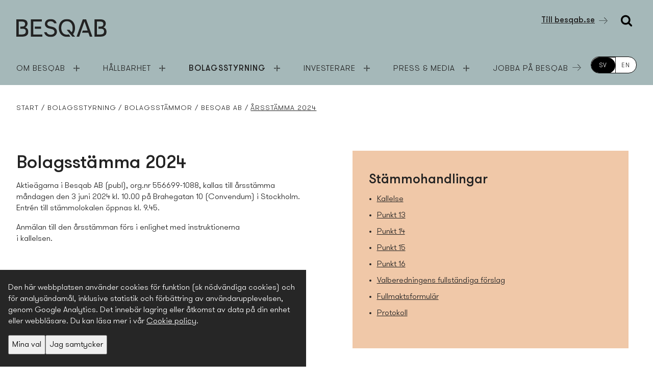

--- FILE ---
content_type: text/html; charset=utf-8
request_url: https://www.besqabgroup.se/bolagsstyrning/bolagsstammor/besqab-ab/arsstamma-2024-1/
body_size: 6864
content:
<!DOCTYPE html>
<html lang="sv">
<head>
	

<title>Årsstämma 2024-Besqab</title>
<meta property="og:title" content="Årsstämma 2024-Besqab" />
<meta name="twitter:title" content="Årsstämma 2024-Besqab" />
<link rel="canonical" href="https://www.besqabgroup.se/bolagsstyrning/bolagsstammor/besqab-ab/arsstamma-2024-1/">
<meta charset="utf-8" />
<meta http-equiv="X-UA-Compatible" content="IE=edge" />
<meta name="viewport" content="width=device-width, initial-scale=1.0" />
<meta property="og:url" content="https://www.besqabgroup.se/bolagsstyrning/bolagsstammor/besqab-ab/arsstamma-2024-1/" />
<meta name="twitter:url" content="https://www.besqabgroup.se/bolagsstyrning/bolagsstammor/besqab-ab/arsstamma-2024-1/" />
<meta property="og:type" content="website"/>

<meta name="Description" content="" />
<meta property="og:description" content="" />
<meta name="twitter:description" content="" />
<meta name="twitter:card" content="summary">


<meta name="robots" content="noindex" />

<style id="_cssgrid">#_1339-1{grid-area:10/1/23/12;}#_1339-2{grid-area:1/1/10/25;}#_1339-3{grid-area:10/14/34/25;}#_1339-4{grid-area:35/1/37/25;}@media(max-width: 1000px) {._section-container[data-id^="1339-"] ._grid { display: block; }}
#_40-1{grid-area:1/20/10/24;}#_40-41{grid-area:1/1/10/6;}#_40-42{grid-area:1/7/11/11;}#_40-43{grid-area:1/12/10/16;}#_40-44{grid-area:1/16/11/20;}@media(max-width: 1000px) {._section-container[data-id^="40-"] ._grid { display: block; }}
</style>
<style id="_iegrid">#_1339-1{-ms-grid-row:10;-ms-grid-column:1;-ms-grid-row-span:13;-ms-grid-column-span:11;}#_1339-2{-ms-grid-row:1;-ms-grid-column:1;-ms-grid-row-span:9;-ms-grid-column-span:24;}#_1339-3{-ms-grid-row:10;-ms-grid-column:14;-ms-grid-row-span:24;-ms-grid-column-span:11;}#_1339-4{-ms-grid-row:35;-ms-grid-column:1;-ms-grid-row-span:2;-ms-grid-column-span:24;}#_40-1{-ms-grid-row:1;-ms-grid-column:20;-ms-grid-row-span:9;-ms-grid-column-span:4;}#_40-41{-ms-grid-row:1;-ms-grid-column:1;-ms-grid-row-span:9;-ms-grid-column-span:5;}#_40-42{-ms-grid-row:1;-ms-grid-column:7;-ms-grid-row-span:10;-ms-grid-column-span:4;}#_40-43{-ms-grid-row:1;-ms-grid-column:12;-ms-grid-row-span:9;-ms-grid-column-span:4;}#_40-44{-ms-grid-row:1;-ms-grid-column:16;-ms-grid-row-span:10;-ms-grid-column-span:4;}</style>


<link rel="stylesheet" href="/main.css?1765289761386" type="text/css">



<link rel="apple-touch-icon" sizes="180x180" href="/favicons/apple-touch-icon.png">
<link rel="icon" type="image/png" sizes="32x32" href="/favicons/favicon-32x32.png">
<link rel="icon" type="image/png" sizes="16x16" href="/favicons/favicon-16x16.png">
<link rel="manifest" href="/favicons/site.webmanifest">
<link rel="shortcut icon" href="/favicons/favicon.ico">
<meta name="msapplication-TileColor" content="#da532c">
<meta name="msapplication-config" content="/favicons/browserconfig.xml">
<meta name="theme-color" content="#ffffff">

<link rel="alternate" hreflang="sv" href="https://www.besqabgroup.se/bolagsstyrning/bolagsstammor/besqab-ab/arsstamma-2024-1/" />








	
<script>let redirects = [{"from":"/jobba-pa-besqab/","to":"https://jobb.besqabgroup.se/"}];</script>
</head>
<body class="no-js live page1339 subnav-type-hover subnav-width-auto nav-thirdlevel-toggle nav-swipe-left nav-toggle-left">
    

<svg style="display: none;">
    <symbol id="svg-Logotype" viewBox="0 0 358 71"><path fill="currentColor" d="m142.533 30.753-9.908-2.27c-6.709-1.548-9.908-4.644-9.908-9.701 0-4.954 4.128-10.01 13.417-10.01 6.606 0 11.766 2.992 13.933 7.843v.206h9.599l-.206-.825C157.086 5.986 148.313 0 136.134 0c-6.605 0-12.385 1.858-16.514 5.366-4.025 3.406-6.192 8.153-6.295 13.416 0 9.7 5.883 16.202 17.133 18.679l9.701 2.167c7.328 1.651 11.044 5.366 11.044 11.145 0 3.096-1.342 5.986-3.922 7.946-2.684 2.168-6.502 3.406-10.941 3.406-8.153 0-13.726-3.302-16.203-9.494v-.207h-9.805l.206.826C113.531 64.499 122.923 71 136.34 71c7.225 0 13.521-2.064 18.062-5.986 4.232-3.715 6.606-8.771 6.606-14.24 0-5.883-2.374-16.306-18.372-20.021h-.103ZM0 69.865V1.032h19.3c8.154 0 14.656.413 19.817 4.644 3.509 2.89 5.367 7.017 5.367 12.487s-4.129 12.384-8.67 14.55v.826c7.431 2.167 11.456 8.05 11.456 16.512s-1.858 11.248-6.296 14.964c-4.128 3.508-10.114 4.85-20.745 4.85H0Zm9.599-8.669h10.32c5.058 0 10.734-.413 14.14-3.199 2.168-1.858 3.51-4.644 3.51-8.772s-1.033-6.501-3.097-8.256c-2.787-2.167-6.193-2.58-11.25-2.58h-7.74v-8.668h7.327c3.097 0 6.812-.516 9.083-2.58 1.755-1.651 2.89-4.128 2.89-7.43 0-3.303-1.032-5.882-3.096-7.43-2.58-2.168-6.4-2.58-13.108-2.58H9.495v51.598l.104-.103ZM57.694 69.865V1.032h43.452v8.669h-33.75v51.495h35.814v8.669H57.694Zm15.482-31.166v-8.668h24.77v8.668h-24.77ZM310.146 69.865V1.032h19.3c8.154 0 14.656.413 19.817 4.644 3.509 2.89 5.367 7.017 5.367 12.487s-4.129 12.384-8.67 14.55v.826c7.431 2.167 11.456 8.05 11.456 16.512s-1.857 11.248-6.295 14.964c-4.129 3.508-10.115 4.85-20.746 4.85H310.146Zm9.702-8.669h10.321c5.057 0 10.734-.413 14.14-3.199 2.167-1.858 3.509-4.644 3.509-8.772s-1.032-6.501-3.096-8.256c-2.787-2.167-6.193-2.58-11.25-2.58h-7.741v-8.668h7.328c3.096 0 6.812-.516 9.082-2.58 1.755-1.651 2.89-4.128 2.89-7.43 0-3.303-1.032-5.882-3.096-7.43-2.58-2.168-6.399-2.58-13.108-2.58h-9.082v51.598l.103-.103ZM199.608 42.62l22.5 27.142h10.734l-8.05-9.804c5.057-6.089 7.947-14.551 7.947-24.664C232.739 14.138 219.837 0 200.537 0c-19.3 0-32.098 14.138-32.098 35.294 0 21.155 12.798 35.293 32.098 35.293 19.3 0 9.289-.929 13.108-2.683l-6.296-7.43c-2.064.929-4.232 1.445-6.812 1.445-13.52 0-22.5-10.63-22.5-26.729 0-16.098 8.98-26.625 22.5-26.625 13.521 0 22.603 10.63 22.603 26.625 0 15.996-1.651 12.59-4.541 17.131l-8.05-9.804h-10.838l-.103.104ZM263.599 1.032l-24.668 68.833h10.218l20.539-58.823.516-1.341.413 1.341 12.179 34.571h-19.301l-2.993 8.669h25.287l5.47 15.583h10.218L276.706 1.032h-13.107Z"></path></symbol><symbol id="svg-Search" viewBox="0 0 1792 1792"><path fill="currentColor" d="M1216 832q0-185-131.5-316.5t-316.5-131.5-316.5 131.5-131.5 316.5 131.5 316.5 316.5 131.5 316.5-131.5 131.5-316.5zm512 832q0 52-38 90t-90 38q-54 0-90-38l-343-342q-179 124-399 124-143 0-273.5-55.5t-225-150-150-225-55.5-273.5 55.5-273.5 150-225 225-150 273.5-55.5 273.5 55.5 225 150 150 225 55.5 273.5q0 220-124 399l343 343q37 37 37 90z"/></symbol><symbol id="svg-Nav-show" viewBox="0 0 25 25"><svg id="Lager_1" data-name="Lager 1" xmlns="http://www.w3.org/2000/svg" viewBox="0 0 123.53 123.53" fill="currentColor"><rect x="54.97" width="13.59" height="123.53"/><rect  x="321.76" y="390.26" width="13.59" height="61.77" transform="translate(-328.49 390.32) rotate(-90)"/><rect y="54.97" width="43.97" height="13.59"/></svg>
</symbol><symbol id="svg-Nav-hide" viewBox="0 0 25 25"><path stroke="currentColor" stroke-width="3" d="M 0 12.5 h25z"></path>

</symbol><symbol id="svg-Close" viewBox="0 0 44 44"><path d="M38.824 0L44 5.178 5.176 44 0 38.825 38.824 0z" fill="currentColor"></path><path d="M5.176 0L44 38.825 38.824 44 0 5.178 5.176 0z"  fill="currentColor"></path></symbol><symbol id="svg-Right-arrow" viewBox="0 0 9 15"><svg version="1.1" xmlns="http://www.w3.org/2000/svg" xmlns:xlink="http://www.w3.org/1999/xlink" x="0px" y="0px" viewBox="0 0 9 15" style="enable-background:new 0 0 9 15;" xml:space="preserve" fill="currentColor">
    <g>
        <polygon points="0,1.5 7.5,9 9,7.5 1.6,0"></polygon>
        <polygon points="0,13.5 1.5,15 6,10.5 4.4,9"></polygon>
    </g>
    </svg></symbol><symbol id="svg-Down-arrow" viewBox="0 0 15 9"><?xml version="1.0" encoding="utf-8"?>
<!-- Generator: Adobe Illustrator 23.0.1, SVG Export Plug-In . SVG Version: 6.00 Build 0)  -->
<svg version="1.1" id="Layer_1" xmlns="http://www.w3.org/2000/svg" xmlns:xlink="http://www.w3.org/1999/xlink" x="0px" y="0px"
	 viewBox="0 0 15 9" style="enable-background:new 0 0 15 9;" xml:space="preserve" fill="currentColor">
<g>
	<polygon points="13.47,0.03 5.98,7.48 7.52,9 15,1.55 	"/>
	<polygon points="1.53,0 0,1.52 4.45,5.95 5.98,4.43 	"/>
</g>
</svg></symbol><symbol id="svg-bar-chart" viewBox="0 0 2048 1792"><path fill="currentColor" d="M640 896v512H384V896h256zm384-512v1024H768V384h256zm1024 1152v128H0V128h128v1408h1920zm-640-896v768h-256V640h256zm384-384v1152h-256V256h256z"></path></symbol><symbol id="svg-line-chart" viewBox="0 0 2048 1792"><path fill="currentColor" d="M2048 1536v128h-2048v-1536h128v1408h1920zm-128-1248v435q0 21-19.5 29.5t-35.5-7.5l-121-121-633 633q-10 10-23 10t-23-10l-233-233-416 416-192-192 585-585q10-10 23-10t23 10l233 233 464-464-121-121q-16-16-7.5-35.5t29.5-19.5h435q14 0 23 9t9 23z"/></symbol><symbol id="svg-table-collapse" viewBox="0 0 24 24"><path fill="currentColor" transform="matrix(1 0 0 -1 0 25.18)" d="M12.08 12.235L7.118 17.18 5 15.055 12.08 8l7.037 7.01L17 17.137z"></path></symbol><symbol id="svg-table-expand" viewBox="0 0 24 24"><path fill="currentColor" transform="rotate(90 12.59 12.059)"  d="M12.612 11.704L7.65 16.649l-2.12-2.126 7.081-7.054 7.037 7.01-2.118 2.126z"></path></symbol>    
</svg>






<header>
    <div id="_mobile-header"><a class="_logotype" href="/"><svg role="img" aria-label="" width="358" height="71" viewBox="0 0 358 71">
                        <title>Logotype</title>
                        <use xlink:href="#svg-Logotype"></use>
                    </svg></a><button role="button" id="_toggle-nav" aria-expanded="false" aria-controls="_mobile-menu">
        <span>
            <span class="show">&nbsp;</span>
            <span class="hide">&nbsp;</span>
        </span>
    </button></div>
    <div id="_mobile-menu" class="_mobile-menu">
        <div class="_mobile-menu-row _row-0">
    <div class="_searchform desktop-above mob-regular">
       <form action="/search/">
            <input aria-label="Sök" class="_searchbox" placeholder="Sök" name="q" value="" autocomplete="off" /><button aria-label="Genomför sökning"><svg role="img" width="1792" height="1792" viewBox="0 0 1792 1792">
        <use xlink:href="#svg-Search"></use>
    </svg></button>
            <div class="_instantsearch" data-nohits="Inga resultat funna"></div>
        </form>
        
        <button class="_toggleSearch" aria-hidden="true"><svg role="img" width="1792" height="1792" viewBox="0 0 1792 1792">
        <use xlink:href="#svg-Search"></use>
    </svg></button>
        
    </div>
</div>
        <div id="_desktop-header"><div class="_cell-0-0"></div><div class="_cell-0-1"><a class="_logotype" href="/"><svg role="img" aria-label="" width="358" height="71" viewBox="0 0 358 71">
                        <title>Logotype</title>
                        <use xlink:href="#svg-Logotype"></use>
                    </svg></a><a href="https://www.besqab.se/" target="_blank" rel="noopener noreferrer">Till besqab.se</a>
    <div class="_searchform desktop-above mob-regular">
       <form action="/search/">
            <input aria-label="Sök" class="_searchbox" placeholder="Sök" name="q" value="" autocomplete="off" /><button aria-label="Genomför sökning"><svg role="img" width="1792" height="1792" viewBox="0 0 1792 1792">
        <use xlink:href="#svg-Search"></use>
    </svg></button>
            <div class="_instantsearch" data-nohits="Inga resultat funna"></div>
        </form>
        
        <button class="_toggleSearch" aria-hidden="true"><svg role="img" width="1792" height="1792" viewBox="0 0 1792 1792">
        <use xlink:href="#svg-Search"></use>
    </svg></button>
        
    </div>
</div><div class="_cell-0-2"></div><div class="_cell-1-0"></div><div class="_cell-1-1"><nav id="_mainnav">
<ul id="_menu1" class="level1" data-togglelabel="undefined"><li><a  href="/om-besqab/">Om Besqab</a><ul id="_menu30" class="level2" aria-hidden="true"><li><a  href="/om-besqab/referensprojekt/">Referensprojekt</a></li><li><a  href="/om-besqab/affarsmodell/">Affärsmodell</a><ul id="_menu1293" class="level3" aria-hidden="true"><li><a  href="/om-besqab/affarsmodell/projektutveckling/">Projektutveckling</a></li><li><a  href="/om-besqab/affarsmodell/forvaltningsfastigheter/">Förvaltningsfastigheter</a></li></ul></li><li><a  href="/om-besqab/strategier-och-mal/">Strategier och mål</a></li><li><a  href="/om-besqab/var-historia/">Vår historia</a></li></ul></li><li><a  href="/hallbarhet/">Hållbarhet</a><ul id="_menu74" class="level2" aria-hidden="true"><li><a  href="/hallbarhet/miljo-och-klimat/">Miljö och klimat</a></li><li><a  href="/hallbarhet/trygghet-sakerhet-och-halsa/">Trygghet, säkerhet och hälsa</a></li><li><a  href="/hallbarhet/affarsmassigt-ansvarstagande/">Affärsmässigt ansvarstagande</a></li><li><a  href="/hallbarhet/attraktiv-arbetsplats/">Attraktiv arbetsplats</a></li><li><a  href="/hallbarhet/visselblasartjanst/">Visselblåsartjänst</a></li></ul></li><li class="expanded"><a  href="/bolagsstyrning/">Bolagsstyrning</a><ul id="_menu75" class="level2" aria-hidden="true"><li class="expanded"><a  href="/bolagsstyrning/bolagsstammor/">Bolagsstämmor</a><ul id="_menu89" class="level3" aria-hidden="true"><li><a  href="/bolagsstyrning/bolagsstammor/tidigare-bolagsstammor/">Tidigare bolagsstämmor</a></li></ul></li><li><a  href="/bolagsstyrning/valberedning/">Valberedning</a></li><li><a  href="/bolagsstyrning/styrelse/">Styrelse</a><ul id="_menu91" class="level3" aria-hidden="true"><li><a  href="/bolagsstyrning/styrelse/styrelsens-arbete/">Styrelsens arbete</a></li><li><a  href="/bolagsstyrning/styrelse/utskott/">Utskott</a></li></ul></li><li><a  href="/bolagsstyrning/koncernledning/">Koncernledning</a></li><li><a  href="/bolagsstyrning/ersattningar/">Ersättningar</a></li><li><a  href="/bolagsstyrning/incitamentsprogram/">Incitamentsprogram</a><ul id="_menu95" class="level3" aria-hidden="true"><li><a  href="/bolagsstyrning/incitamentsprogram/incitamentsprogram-20232026/">Incitamentsprogram 2023/2026</a></li><li><a  href="/bolagsstyrning/incitamentsprogram/incitamentsprogram-20242027/">Incitamentsprogram 2024/2027</a></li></ul></li><li><a  href="/bolagsstyrning/revisor/">Revisor</a></li><li><a  href="/bolagsstyrning/bolagsordning/">Bolagsordning</a></li></ul></li><li><a  href="/investerare/">Investerare</a><ul id="_menu12" class="level2" aria-hidden="true"><li><a  href="/investerare/kapitalmarknadsdag-2025/">Kapitalmarknadsdag 2025</a></li><li><a  href="/investerare/rapporter-och-presentationer/">Rapporter och presentationer</a></li><li><a  href="/investerare/kalender/">Kalender</a></li><li><a  href="/investerare/aktien/">Aktien</a><ul id="_menu42" class="level3" aria-hidden="true"><li><a  href="/investerare/aktien/aktieagare-och-agarstruktur/">Aktieägare och ägarstruktur</a></li><li><a  href="/investerare/aktien/insynshandel/">Insynshandel</a></li><li><a  href="/investerare/aktien/utdelning/">Utdelning</a></li></ul></li><li><a  href="/investerare/prospekt-och-erbjudandehandlingar/">Prospekt och erbjudandehandlingar</a></li></ul></li><li><a  href="/press-och-media/">Press & media</a><ul id="_menu7" class="level2" aria-hidden="true"><li><a  href="/press-och-media/pressmeddelanden/">Pressmeddelanden</a></li><li><a  href="/press-och-media/prenumerera/">Prenumerera</a></li><li><a  href="/press-och-media/mediabank-pressbilder/">Mediabank</a></li></ul></li><li><a  href="/jobba-pa-besqab/">Jobba på Besqab</a></li></ul></nav>
<div id="langpick">
    <a href="/bolagsstyrning/bolagsstammor/besqab-ab/arsstamma-2024-1/" class="sv selected">SV</a><a href="/en/" class="en">EN</a>
</div></div><div class="_cell-1-2"></div></div>
        <div class="_mobile-menu-row _row-2">
<div id="langpick">
    <a href="/bolagsstyrning/bolagsstammor/besqab-ab/arsstamma-2024-1/" class="sv selected">SV</a><a href="/en/" class="en">EN</a>
</div><a href="https://www.besqab.se/" target="_blank" rel="noopener noreferrer">Till besqab.se</a></div>
    </div>
</header>
    <main id="_main">
		<div data-id="1339-1" class="_section-container">
			
			<div class="_section">
				<div class="_grid">
					
            <div id="_1339-2" class="_block">
                
        
        <div class="_block-content">
            
<nav class="breadcrumb">
    <ul><li><a href="/">Start</a></li><li><a href="/bolagsstyrning/">Bolagsstyrning</a></li><li><a href="/bolagsstyrning/bolagsstammor/">Bolagsstämmor</a></li><li><a href="/bolagsstyrning/bolagsstammor/">Besqab AB</a></li><li><span>Årsstämma 2024</span></li></ul>
</nav>

        </div>
        
    
            </div>
        
            <div id="_1339-1" class="_block">
                
        
        <div class="_block-content">
            <h1>Bolagsstämma 2024</h1><p>Aktieägarna i Besqab AB (publ), org.nr 556699-1088,&nbsp;kallas till årsstämma måndagen den 3 juni 2024 kl. 10.00 på Brahegatan 10 (Convendum) i Stockholm. Entrén till stämmolokalen öppnas kl. 9.45.</p><p>Anmälan till den årsstämman förs i enlighet med instruktionerna<br>i kallelsen.</p>
        </div>
        
    
            </div>
        
            <div id="_1339-3" class="_block Margin_right bg_lightOrange">
                
        
        <div class="_block-content">
            <h3>Stämmohandlingar</h3><ul><li><a href="https://besqab.prod.waas.site/press-och-media/pressmeddelanden/2024/rattelse-kallelse-till-arsstamma-i-besqab-ab-publ-/">Kallelse</a></li><li><a href="https://besqab.prod.waas.site/files/AGM-files/AGM2024/Punkt-13-arsstamma-3-juni-2024-Besqab-AB.pdf">Punkt 13</a></li><li><a href="https://besqab.prod.waas.site/files/AGM-files/AGM2024/Punkt-14-arsstamma-3-juni-2024-Besqab-AB.pdf">Punkt 14</a><br><a href="https://besqab.prod.waas.site/files/AGM-files/AGM2024/Punkt-14-arsstamma-3-juni-2024-Besqab-AB.pdf"></a></li><li><a href="https://besqab.prod.waas.site/files/AGM-files/AGM2024/Punkt-15-arsstamma-3-juni-2024-Besqab-AB.pdf">Punkt 15</a></li><li><a href="https://besqab.prod.waas.site/files/AGM-files/AGM2024/Punkt-16-arsstamma-3-juni-2024-Besqab-AB.pdf">Punkt 16</a></li><li><a href="https://besqab.prod.waas.site/files//AGM-files/AGM2024/Valberedningens-fullstandiga-forslag-Besqab-AB.pdf">Valberedningens fullständiga förslag</a></li><li><a href="https://besqab.prod.waas.site/files//AGM-files/AGM2024/Fullmaktsformular-arsstamma-3-juni-2024-Besqab-AB.pdf">Fullmaktsformulär</a></li><li><a href="/files/AGM-files/AGM2024/Protokoll-2024-06-03-Besqab-AB.pdf">Protokoll</a></li></ul>
        </div>
        
    
            </div>
        
				</div>
			</div>
			
		</div>
	</main><footer>
		<div data-id="40-1" class="_section-container Footer">
			
			<div class="_section">
				<div class="_grid">
					
            <div id="_40-41" class="_block">
                
        
        <div class="_block-content">
            <p><svg role="img" aria-label="Besqab" width="189" height="44" viewBox="0 0 177 40"> <title>Besqab</title><use xlink:href="#svg-Logotype"></use> </svg></p><p><span style="vertical-align: inherit;"><span style="vertical-align: inherit;"><span style="vertical-align: inherit;"><span style="vertical-align: inherit;">Läs mer på </span></span></span></span><a href="https://www.besqab.se/" target="_blank" rel="noopener noreferrer"><span style="vertical-align: inherit;"><span style="vertical-align: inherit;"><span style="vertical-align: inherit;"><span style="vertical-align: inherit;">besqab.se</span></span></span></span></a></p>
        </div>
        
    
            </div>
        
            <div id="_40-42" class="_block">
                
        
        <div class="_block-content">
            <h4><strong>Huvudkontor</strong></h4>
<p>Norra Stationsgatan 69<br>Box 45100<br>104 30 Stockholm</p>
<p>Telefon: 08-409 416 00</p>
        </div>
        
    
            </div>
        
            <div id="_40-43" class="_block">
                
        
        <div class="_block-content">
            <h4><strong>Uppsala</strong></h4><p>Skyttelgatan 23<br>753 42 Uppsala</p><p>Telefon: 018-470 58 00</p>
        </div>
        
    
            </div>
        
            <div id="_40-44" class="_block">
                
        
        <div class="_block-content">
            <h4><strong>Kontakt</strong></h4><p>E-post:&nbsp;<a class="mailto" href="/cdn-cgi/l/email-protection#4b22252d240b292e383a2a2965382e" data-mce-href="mailto:info@besqab.se"><span class="__cf_email__" data-cfemail="7a13141c153a181f090b1b1854091f">[email&#160;protected]</span></a><br>Org.nr: 556699-1088</p><h4><br data-mce-bogus="1"></h4><p><br></p>
        </div>
        
    
            </div>
        
            <div id="_40-1" class="_block">
                
        
        <div class="_block-content">
            <h4><strong>Integritetsmeddelande</strong></h4><p><a href="https://www.besqab.se/integritetspolicy-intressenter/" data-mce-href="https://www.besqab.se/integritetspolicy-intressenter/">Ta del av Besqabs integritetsmeddelande</a></p><p><br></p>
        </div>
        
    
            </div>
        
				</div>
			</div>
			
		</div>
	</footer>
		
<div id="_cookiebanner-opt-in-out" class="hidden _cookiebanner-opt-in-out" data-nosnippet="true">
    <div class="_cookiebanner-opt-in-out--inner">
        <p>Den här webbplatsen använder cookies för funktion (sk nödvändiga cookies) och för analysändamål, inklusive statistik och förbättring av användarupplevelsen, genom Google Analytics. Det innebär lagring eller åtkomst av data på din enhet eller webbläsare. Du kan läsa mer i vår <a href="/policy-om-cookies/">Cookie policy</a>.</p>
        <div class="_cookie-buttons">
            <button role="button" class="_cookie-buttons-settings"><span>Mina val</span></button> <button><span>Jag samtycker</span></button> 
        </div>

        

    </div>
    <div class="_cookiebanner-opt-in-out--settings"><p><strong>Mina val</strong></p>
<p><label><input checked="checked" disabled="disabled" type="checkbox" value="required" /> N&ouml;dv&auml;ndiga cookies</label></p>
<p class="explaination">Dessa cookies &auml;r viktiga f&ouml;r att webbplatsen ska fungera och ge dig en b&auml;ttre anv&auml;ndarupplevelse.</p>
<p><label><input type="checkbox" value="stats" /> Statistikcookies</label></p>
<p class="explaination">Genom data som vi samlar in via Google Analytics kan vi se och analysera anv&auml;ndningen av sidan &ouml;ver tid, och ta fram aggregerad och anonymiserad statistik f&ouml;r att kunna utveckla sidan och f&ouml;r att forts&auml;tta att erbjuda dig den b&auml;sta m&ouml;jliga upplevelsen. L&auml;s mer i v&aring;r <a href="/policy-om-cookies/">policy om cookies</a></p>
<div class="cookie-settings-buttons"><button class="_cookie-settings-buttons-save">Spara och st&auml;ng</button></div></div>
</div>


    


<script data-cfasync="false" src="/cdn-cgi/scripts/5c5dd728/cloudflare-static/email-decode.min.js"></script><script>window.waasconfig = {"lang":"sv","pageId":1339,"template":1,"gaoptout":true,"consentFunctions":[],"initFunctions":[],"cleanupFunctions":[],"optout":true,"plausible":"besqabgroup.se","thousandDelimiter":" ","decimalSign":",","youtubedisclaimer":"This content is hosted by a third party (www.youtube.com). By showing the external content you accept the <a href=\"https://www.youtube.com/t/terms\" target=\"_blank\" rel=\"noopener noreferrer\">terms and conditions</a> of www.youtube.com.","youtubeaccept":"Show external content","vimeodisclaimer":"","vimeoaccept":"","mapsdisclaimer":"","mapsaccept":""};</script><script src="/main.js?1765289761391"></script>




    <script defer src="/api/analytics"></script>

</body>
</html>


--- FILE ---
content_type: application/javascript; charset=UTF-8
request_url: https://www.besqabgroup.se/main.js?1765289761391
body_size: 42335
content:
/* Zepto 1.2.0 - zepto selector event data ajax form - zeptojs.com/license */
!function(t,e){"function"==typeof define&&define.amd?define(function(){return e(t)}):e(t)}(window,function(t){var e=function(){function L(t){return null==t?String(t):T[N.call(t)]||"object"}function $(t){return"function"==L(t)}function k(t){return null!=t&&t==t.window}function F(t){return null!=t&&t.nodeType==t.DOCUMENT_NODE}function M(t){return"object"==L(t)}function q(t){return M(t)&&!k(t)&&Object.getPrototypeOf(t)==Object.prototype}function z(t){var e=!!t&&"length"in t&&t.length,n=i.type(t);return"function"!=n&&!k(t)&&("array"==n||0===e||"number"==typeof e&&e>0&&e-1 in t)}function R(t){return s.call(t,function(t){return null!=t})}function Z(t){return t.length>0?i.fn.concat.apply([],t):t}function H(t){return t.replace(/::/g,"/").replace(/([A-Z]+)([A-Z][a-z])/g,"$1_$2").replace(/([a-z\d])([A-Z])/g,"$1_$2").replace(/_/g,"-").toLowerCase()}function V(t){return t in l?l[t]:l[t]=new RegExp("(^|\\s)"+t+"(\\s|$)")}function I(t,e){return"number"!=typeof e||h[H(t)]?e:e+"px"}function _(t){var e,n;return c[t]||(e=f.createElement(t),f.body.appendChild(e),n=getComputedStyle(e,"").getPropertyValue("display"),e.parentNode.removeChild(e),"none"==n&&(n="block"),c[t]=n),c[t]}function B(t){return"children"in t?u.call(t.children):i.map(t.childNodes,function(t){return 1==t.nodeType?t:void 0})}function U(t,e){var n,i=t?t.length:0;for(n=0;i>n;n++)this[n]=t[n];this.length=i,this.selector=e||""}function X(t,i,r){for(n in i)r&&(q(i[n])||A(i[n]))?(q(i[n])&&!q(t[n])&&(t[n]={}),A(i[n])&&!A(t[n])&&(t[n]=[]),X(t[n],i[n],r)):i[n]!==e&&(t[n]=i[n])}function J(t,e){return null==e?i(t):i(t).filter(e)}function W(t,e,n,i){return $(e)?e.call(t,n,i):e}function Y(t,e,n){null==n?t.removeAttribute(e):t.setAttribute(e,n)}function G(t,n){var i=t.className||"",r=i&&i.baseVal!==e;return n===e?r?i.baseVal:i:void(r?i.baseVal=n:t.className=n)}function K(t){try{return t?"true"==t||("false"==t?!1:"null"==t?null:+t+""==t?+t:/^[\[\{]/.test(t)?i.parseJSON(t):t):t}catch(e){return t}}function Q(t,e){e(t);for(var n=0,i=t.childNodes.length;i>n;n++)Q(t.childNodes[n],e)}var e,n,i,r,S,O,o=[],a=o.concat,s=o.filter,u=o.slice,f=t.document,c={},l={},h={"column-count":1,columns:1,"font-weight":1,"line-height":1,opacity:1,"z-index":1,zoom:1},p=/^\s*<(\w+|!)[^>]*>/,d=/^<(\w+)\s*\/?>(?:<\/\1>|)$/,m=/<(?!area|br|col|embed|hr|img|input|link|meta|param)(([\w:]+)[^>]*)\/>/gi,v=/^(?:body|html)$/i,g=/([A-Z])/g,y=["val","css","html","text","data","width","height","offset"],x=["after","prepend","before","append"],b=f.createElement("table"),E=f.createElement("tr"),w={tr:f.createElement("tbody"),tbody:b,thead:b,tfoot:b,td:E,th:E,"*":f.createElement("div")},j=/^[\w-]*$/,T={},N=T.toString,C={},P=f.createElement("div"),D={tabindex:"tabIndex",readonly:"readOnly","for":"htmlFor","class":"className",maxlength:"maxLength",cellspacing:"cellSpacing",cellpadding:"cellPadding",rowspan:"rowSpan",colspan:"colSpan",usemap:"useMap",frameborder:"frameBorder",contenteditable:"contentEditable"},A=Array.isArray||function(t){return t instanceof Array};return C.matches=function(t,e){if(!e||!t||1!==t.nodeType)return!1;var n=t.matches||t.webkitMatchesSelector||t.mozMatchesSelector||t.oMatchesSelector||t.matchesSelector;if(n)return n.call(t,e);var i,r=t.parentNode,o=!r;return o&&(r=P).appendChild(t),i=~C.qsa(r,e).indexOf(t),o&&P.removeChild(t),i},S=function(t){return t.replace(/-+(.)?/g,function(t,e){return e?e.toUpperCase():""})},O=function(t){return s.call(t,function(e,n){return t.indexOf(e)==n})},C.fragment=function(t,n,r){var o,a,s;return d.test(t)&&(o=i(f.createElement(RegExp.$1))),o||(t.replace&&(t=t.replace(m,"<$1></$2>")),n===e&&(n=p.test(t)&&RegExp.$1),n in w||(n="*"),s=w[n],s.innerHTML=""+t,o=i.each(u.call(s.childNodes),function(){s.removeChild(this)})),q(r)&&(a=i(o),i.each(r,function(t,e){y.indexOf(t)>-1?a[t](e):a.attr(t,e)})),o},C.Z=function(t,e){return new U(t,e)},C.isZ=function(t){return t instanceof C.Z},C.init=function(t,n){var r;if(!t)return C.Z();if("string"==typeof t)if(t=t.trim(),"<"==t[0]&&p.test(t))r=C.fragment(t,RegExp.$1,n),t=null;else{if(n!==e)return i(n).find(t);r=C.qsa(f,t)}else{if($(t))return i(f).ready(t);if(C.isZ(t))return t;if(A(t))r=R(t);else if(M(t))r=[t],t=null;else if(p.test(t))r=C.fragment(t.trim(),RegExp.$1,n),t=null;else{if(n!==e)return i(n).find(t);r=C.qsa(f,t)}}return C.Z(r,t)},i=function(t,e){return C.init(t,e)},i.extend=function(t){var e,n=u.call(arguments,1);return"boolean"==typeof t&&(e=t,t=n.shift()),n.forEach(function(n){X(t,n,e)}),t},C.qsa=function(t,e){var n,i="#"==e[0],r=!i&&"."==e[0],o=i||r?e.slice(1):e,a=j.test(o);return t.getElementById&&a&&i?(n=t.getElementById(o))?[n]:[]:1!==t.nodeType&&9!==t.nodeType&&11!==t.nodeType?[]:u.call(a&&!i&&t.getElementsByClassName?r?t.getElementsByClassName(o):t.getElementsByTagName(e):t.querySelectorAll(e))},i.contains=f.documentElement.contains?function(t,e){return t!==e&&t.contains(e)}:function(t,e){for(;e&&(e=e.parentNode);)if(e===t)return!0;return!1},i.type=L,i.isFunction=$,i.isWindow=k,i.isArray=A,i.isPlainObject=q,i.isEmptyObject=function(t){var e;for(e in t)return!1;return!0},i.isNumeric=function(t){var e=Number(t),n=typeof t;return null!=t&&"boolean"!=n&&("string"!=n||t.length)&&!isNaN(e)&&isFinite(e)||!1},i.inArray=function(t,e,n){return o.indexOf.call(e,t,n)},i.camelCase=S,i.trim=function(t){return null==t?"":String.prototype.trim.call(t)},i.uuid=0,i.support={},i.expr={},i.noop=function(){},i.map=function(t,e){var n,r,o,i=[];if(z(t))for(r=0;r<t.length;r++)n=e(t[r],r),null!=n&&i.push(n);else for(o in t)n=e(t[o],o),null!=n&&i.push(n);return Z(i)},i.each=function(t,e){var n,i;if(z(t)){for(n=0;n<t.length;n++)if(e.call(t[n],n,t[n])===!1)return t}else for(i in t)if(e.call(t[i],i,t[i])===!1)return t;return t},i.grep=function(t,e){return s.call(t,e)},t.JSON&&(i.parseJSON=JSON.parse),i.each("Boolean Number String Function Array Date RegExp Object Error".split(" "),function(t,e){T["[object "+e+"]"]=e.toLowerCase()}),i.fn={constructor:C.Z,length:0,forEach:o.forEach,reduce:o.reduce,push:o.push,sort:o.sort,splice:o.splice,indexOf:o.indexOf,concat:function(){var t,e,n=[];for(t=0;t<arguments.length;t++)e=arguments[t],n[t]=C.isZ(e)?e.toArray():e;return a.apply(C.isZ(this)?this.toArray():this,n)},map:function(t){return i(i.map(this,function(e,n){return t.call(e,n,e)}))},slice:function(){return i(u.apply(this,arguments))},ready:function(e){if("complete"===f.readyState||"loading"!==f.readyState&&!f.documentElement.doScroll)setTimeout(function(){e(i)},0);else{var n=function(){f.removeEventListener("DOMContentLoaded",n,!1),t.removeEventListener("load",n,!1),e(i)};f.addEventListener("DOMContentLoaded",n,!1),t.addEventListener("load",n,!1)}return this},get:function(t){return t===e?u.call(this):this[t>=0?t:t+this.length]},toArray:function(){return this.get()},size:function(){return this.length},remove:function(){return this.each(function(){null!=this.parentNode&&this.parentNode.removeChild(this)})},each:function(t){return o.every.call(this,function(e,n){return t.call(e,n,e)!==!1}),this},filter:function(t){return $(t)?this.not(this.not(t)):i(s.call(this,function(e){return C.matches(e,t)}))},add:function(t,e){return i(O(this.concat(i(t,e))))},is:function(t){return"string"==typeof t?this.length>0&&C.matches(this[0],t):t&&this.selector==t.selector},not:function(t){var n=[];if($(t)&&t.call!==e)this.each(function(e){t.call(this,e)||n.push(this)});else{var r="string"==typeof t?this.filter(t):z(t)&&$(t.item)?u.call(t):i(t);this.forEach(function(t){r.indexOf(t)<0&&n.push(t)})}return i(n)},has:function(t){return this.filter(function(){return M(t)?i.contains(this,t):i(this).find(t).size()})},eq:function(t){return-1===t?this.slice(t):this.slice(t,+t+1)},first:function(){var t=this[0];return t&&!M(t)?t:i(t)},last:function(){var t=this[this.length-1];return t&&!M(t)?t:i(t)},find:function(t){var e,n=this;return e=t?"object"==typeof t?i(t).filter(function(){var t=this;return o.some.call(n,function(e){return i.contains(e,t)})}):1==this.length?i(C.qsa(this[0],t)):this.map(function(){return C.qsa(this,t)}):i()},closest:function(t,e){var n=[],r="object"==typeof t&&i(t);return this.each(function(i,o){for(;o&&!(r?r.indexOf(o)>=0:C.matches(o,t));)o=o!==e&&!F(o)&&o.parentNode;o&&n.indexOf(o)<0&&n.push(o)}),i(n)},parents:function(t){for(var e=[],n=this;n.length>0;)n=i.map(n,function(t){return(t=t.parentNode)&&!F(t)&&e.indexOf(t)<0?(e.push(t),t):void 0});return J(e,t)},parent:function(t){return J(O(this.pluck("parentNode")),t)},children:function(t){return J(this.map(function(){return B(this)}),t)},contents:function(){return this.map(function(){return this.contentDocument||u.call(this.childNodes)})},siblings:function(t){return J(this.map(function(t,e){return s.call(B(e.parentNode),function(t){return t!==e})}),t)},empty:function(){return this.each(function(){this.innerHTML=""})},pluck:function(t){return i.map(this,function(e){return e[t]})},show:function(){return this.each(function(){"none"==this.style.display&&(this.style.display=""),"none"==getComputedStyle(this,"").getPropertyValue("display")&&(this.style.display=_(this.nodeName))})},replaceWith:function(t){return this.before(t).remove()},wrap:function(t){var e=$(t);if(this[0]&&!e)var n=i(t).get(0),r=n.parentNode||this.length>1;return this.each(function(o){i(this).wrapAll(e?t.call(this,o):r?n.cloneNode(!0):n)})},wrapAll:function(t){if(this[0]){i(this[0]).before(t=i(t));for(var e;(e=t.children()).length;)t=e.first();i(t).append(this)}return this},wrapInner:function(t){var e=$(t);return this.each(function(n){var r=i(this),o=r.contents(),a=e?t.call(this,n):t;o.length?o.wrapAll(a):r.append(a)})},unwrap:function(){return this.parent().each(function(){i(this).replaceWith(i(this).children())}),this},clone:function(){return this.map(function(){return this.cloneNode(!0)})},hide:function(){return this.css("display","none")},toggle:function(t){return this.each(function(){var n=i(this);(t===e?"none"==n.css("display"):t)?n.show():n.hide()})},prev:function(t){return i(this.pluck("previousElementSibling")).filter(t||"*")},next:function(t){return i(this.pluck("nextElementSibling")).filter(t||"*")},html:function(t){return 0 in arguments?this.each(function(e){var n=this.innerHTML;i(this).empty().append(W(this,t,e,n))}):0 in this?this[0].innerHTML:null},text:function(t){return 0 in arguments?this.each(function(e){var n=W(this,t,e,this.textContent);this.textContent=null==n?"":""+n}):0 in this?this.pluck("textContent").join(""):null},attr:function(t,i){var r;return"string"!=typeof t||1 in arguments?this.each(function(e){if(1===this.nodeType)if(M(t))for(n in t)Y(this,n,t[n]);else Y(this,t,W(this,i,e,this.getAttribute(t)))}):0 in this&&1==this[0].nodeType&&null!=(r=this[0].getAttribute(t))?r:e},removeAttr:function(t){return this.each(function(){1===this.nodeType&&t.split(" ").forEach(function(t){Y(this,t)},this)})},prop:function(t,e){return t=D[t]||t,"string"!=typeof t||1 in arguments?this.each(function(i){if(M(t))for(n in t)this[D[n]||n]=t[n];else this[t]=W(this,e,i,this[t])}):this[0]&&this[0][t]},removeProp:function(t){return t=D[t]||t,this.each(function(){delete this[t]})},data:function(t,n){var i="data-"+t.replace(g,"-$1").toLowerCase(),r=1 in arguments?this.attr(i,n):this.attr(i);return null!==r?K(r):e},val:function(t){return 0 in arguments?(null==t&&(t=""),this.each(function(e){this.value=W(this,t,e,this.value)})):this[0]&&(this[0].multiple?i(this[0]).find("option").filter(function(){return this.selected}).pluck("value"):this[0].value)},offset:function(e){if(e)return this.each(function(t){var n=i(this),r=W(this,e,t,n.offset()),o=n.offsetParent().offset(),a={top:r.top-o.top,left:r.left-o.left};"static"==n.css("position")&&(a.position="relative"),n.css(a)});if(!this.length)return null;if(f.documentElement!==this[0]&&!i.contains(f.documentElement,this[0]))return{top:0,left:0};var n=this[0].getBoundingClientRect();return{left:n.left+t.pageXOffset,top:n.top+t.pageYOffset,width:Math.round(n.width),height:Math.round(n.height)}},css:function(t,e){if(arguments.length<2){var r=this[0];if("string"==typeof t){if(!r)return;return r.style[S(t)]||getComputedStyle(r,"").getPropertyValue(t)}if(A(t)){if(!r)return;var o={},a=getComputedStyle(r,"");return i.each(t,function(t,e){o[e]=r.style[S(e)]||a.getPropertyValue(e)}),o}}var s="";if("string"==L(t))e||0===e?s=H(t)+":"+I(t,e):this.each(function(){this.style.removeProperty(H(t))});else for(n in t)t[n]||0===t[n]?s+=H(n)+":"+I(n,t[n])+";":this.each(function(){this.style.removeProperty(H(n))});return this.each(function(){this.style.cssText+=";"+s})},index:function(t){return t?this.indexOf(i(t)[0]):this.parent().children().indexOf(this[0])},hasClass:function(t){return t?o.some.call(this,function(t){return this.test(G(t))},V(t)):!1},addClass:function(t){return t?this.each(function(e){if("className"in this){r=[];var n=G(this),o=W(this,t,e,n);o.split(/\s+/g).forEach(function(t){i(this).hasClass(t)||r.push(t)},this),r.length&&G(this,n+(n?" ":"")+r.join(" "))}}):this},removeClass:function(t){return this.each(function(n){if("className"in this){if(t===e)return G(this,"");r=G(this),W(this,t,n,r).split(/\s+/g).forEach(function(t){r=r.replace(V(t)," ")}),G(this,r.trim())}})},toggleClass:function(t,n){return t?this.each(function(r){var o=i(this),a=W(this,t,r,G(this));a.split(/\s+/g).forEach(function(t){(n===e?!o.hasClass(t):n)?o.addClass(t):o.removeClass(t)})}):this},scrollTop:function(t){if(this.length){var n="scrollTop"in this[0];return t===e?n?this[0].scrollTop:this[0].pageYOffset:this.each(n?function(){this.scrollTop=t}:function(){this.scrollTo(this.scrollX,t)})}},scrollLeft:function(t){if(this.length){var n="scrollLeft"in this[0];return t===e?n?this[0].scrollLeft:this[0].pageXOffset:this.each(n?function(){this.scrollLeft=t}:function(){this.scrollTo(t,this.scrollY)})}},position:function(){if(this.length){var t=this[0],e=this.offsetParent(),n=this.offset(),r=v.test(e[0].nodeName)?{top:0,left:0}:e.offset();return n.top-=parseFloat(i(t).css("margin-top"))||0,n.left-=parseFloat(i(t).css("margin-left"))||0,r.top+=parseFloat(i(e[0]).css("border-top-width"))||0,r.left+=parseFloat(i(e[0]).css("border-left-width"))||0,{top:n.top-r.top,left:n.left-r.left}}},offsetParent:function(){return this.map(function(){for(var t=this.offsetParent||f.body;t&&!v.test(t.nodeName)&&"static"==i(t).css("position");)t=t.offsetParent;return t})}},i.fn.detach=i.fn.remove,["width","height"].forEach(function(t){var n=t.replace(/./,function(t){return t[0].toUpperCase()});i.fn[t]=function(r){var o,a=this[0];return r===e?k(a)?a["inner"+n]:F(a)?a.documentElement["scroll"+n]:(o=this.offset())&&o[t]:this.each(function(e){a=i(this),a.css(t,W(this,r,e,a[t]()))})}}),x.forEach(function(n,r){var o=r%2;i.fn[n]=function(){var n,s,a=i.map(arguments,function(t){var r=[];return n=L(t),"array"==n?(t.forEach(function(t){return t.nodeType!==e?r.push(t):i.zepto.isZ(t)?r=r.concat(t.get()):void(r=r.concat(C.fragment(t)))}),r):"object"==n||null==t?t:C.fragment(t)}),u=this.length>1;return a.length<1?this:this.each(function(e,n){s=o?n:n.parentNode,n=0==r?n.nextSibling:1==r?n.firstChild:2==r?n:null;var c=i.contains(f.documentElement,s);a.forEach(function(e){if(u)e=e.cloneNode(!0);else if(!s)return i(e).remove();s.insertBefore(e,n),c&&Q(e,function(e){if(!(null==e.nodeName||"SCRIPT"!==e.nodeName.toUpperCase()||e.type&&"text/javascript"!==e.type||e.src)){var n=e.ownerDocument?e.ownerDocument.defaultView:t;n.eval.call(n,e.innerHTML)}})})})},i.fn[o?n+"To":"insert"+(r?"Before":"After")]=function(t){return i(t)[n](this),this}}),C.Z.prototype=U.prototype=i.fn,C.uniq=O,C.deserializeValue=K,i.zepto=C,i}();return t.Zepto=e,void 0===t.$&&(t.$=e),function(t){function r(e){return e=t(e),!(!e.width()&&!e.height())&&"none"!==e.css("display")}function f(t,e){t=t.replace(/=#\]/g,'="#"]');var n,i,r=a.exec(t);if(r&&r[2]in o&&(n=o[r[2]],i=r[3],t=r[1],i)){var s=Number(i);i=isNaN(s)?i.replace(/^["']|["']$/g,""):s}return e(t,n,i)}var e=t.zepto,n=e.qsa,i=e.matches,o=t.expr[":"]={visible:function(){return r(this)?this:void 0},hidden:function(){return r(this)?void 0:this},selected:function(){return this.selected?this:void 0},checked:function(){return this.checked?this:void 0},parent:function(){return this.parentNode},first:function(t){return 0===t?this:void 0},last:function(t,e){return t===e.length-1?this:void 0},eq:function(t,e,n){return t===n?this:void 0},contains:function(e,n,i){return t(this).text().indexOf(i)>-1?this:void 0},has:function(t,n,i){return e.qsa(this,i).length?this:void 0}},a=new RegExp("(.*):(\\w+)(?:\\(([^)]+)\\))?$\\s*"),s=/^\s*>/,u="Zepto"+ +new Date;e.qsa=function(i,r){return f(r,function(o,a,f){try{var c;!o&&a?o="*":s.test(o)&&(c=t(i).addClass(u),o="."+u+" "+o);var l=n(i,o)}catch(h){throw console.error("error performing selector: %o",r),h}finally{c&&c.removeClass(u)}return a?e.uniq(t.map(l,function(t,e){return a.call(t,e,l,f)})):l})},e.matches=function(t,e){return f(e,function(e,n,r){return(!e||i(t,e))&&(!n||n.call(t,null,r)===t)})}}(e),function(e){function h(t){return t._zid||(t._zid=n++)}function p(t,e,n,i){if(e=d(e),e.ns)var r=m(e.ns);return(s[h(t)]||[]).filter(function(t){return t&&(!e.e||t.e==e.e)&&(!e.ns||r.test(t.ns))&&(!n||h(t.fn)===h(n))&&(!i||t.sel==i)})}function d(t){var e=(""+t).split(".");return{e:e[0],ns:e.slice(1).sort().join(" ")}}function m(t){return new RegExp("(?:^| )"+t.replace(" "," .* ?")+"(?: |$)")}function v(t,e){return t.del&&!f&&t.e in c||!!e}function g(t){return l[t]||f&&c[t]||t}function y(t,n,r,o,a,u,f){var c=h(t),p=s[c]||(s[c]=[]);n.split(/\s/).forEach(function(n){if("ready"==n)return e(document).ready(r);var s=d(n);s.fn=r,s.sel=a,s.e in l&&(r=function(t){var n=t.relatedTarget;return!n||n!==this&&!e.contains(this,n)?s.fn.apply(this,arguments):void 0}),s.del=u;var c=u||r;s.proxy=function(e){if(e=T(e),!e.isImmediatePropagationStopped()){e.data=o;var n=c.apply(t,e._args==i?[e]:[e].concat(e._args));return n===!1&&(e.preventDefault(),e.stopPropagation()),n}},s.i=p.length,p.push(s),"addEventListener"in t&&t.addEventListener(g(s.e),s.proxy,v(s,f))})}function x(t,e,n,i,r){var o=h(t);(e||"").split(/\s/).forEach(function(e){p(t,e,n,i).forEach(function(e){delete s[o][e.i],"removeEventListener"in t&&t.removeEventListener(g(e.e),e.proxy,v(e,r))})})}function T(t,n){if(n||!t.isDefaultPrevented){n||(n=t),e.each(j,function(e,i){var r=n[e];t[e]=function(){return this[i]=b,r&&r.apply(n,arguments)},t[i]=E});try{t.timeStamp||(t.timeStamp=Date.now())}catch(r){}(n.defaultPrevented!==i?n.defaultPrevented:"returnValue"in n?n.returnValue===!1:n.getPreventDefault&&n.getPreventDefault())&&(t.isDefaultPrevented=b)}return t}function N(t){var e,n={originalEvent:t};for(e in t)w.test(e)||t[e]===i||(n[e]=t[e]);return T(n,t)}var i,n=1,r=Array.prototype.slice,o=e.isFunction,a=function(t){return"string"==typeof t},s={},u={},f="onfocusin"in t,c={focus:"focusin",blur:"focusout"},l={mouseenter:"mouseover",mouseleave:"mouseout"};u.click=u.mousedown=u.mouseup=u.mousemove="MouseEvents",e.event={add:y,remove:x},e.proxy=function(t,n){var i=2 in arguments&&r.call(arguments,2);if(o(t)){var s=function(){return t.apply(n,i?i.concat(r.call(arguments)):arguments)};return s._zid=h(t),s}if(a(n))return i?(i.unshift(t[n],t),e.proxy.apply(null,i)):e.proxy(t[n],t);throw new TypeError("expected function")},e.fn.bind=function(t,e,n){return this.on(t,e,n)},e.fn.unbind=function(t,e){return this.off(t,e)},e.fn.one=function(t,e,n,i){return this.on(t,e,n,i,1)};var b=function(){return!0},E=function(){return!1},w=/^([A-Z]|returnValue$|layer[XY]$|webkitMovement[XY]$)/,j={preventDefault:"isDefaultPrevented",stopImmediatePropagation:"isImmediatePropagationStopped",stopPropagation:"isPropagationStopped"};e.fn.delegate=function(t,e,n){return this.on(e,t,n)},e.fn.undelegate=function(t,e,n){return this.off(e,t,n)},e.fn.live=function(t,n){return e(document.body).delegate(this.selector,t,n),this},e.fn.die=function(t,n){return e(document.body).undelegate(this.selector,t,n),this},e.fn.on=function(t,n,s,u,f){var c,l,h=this;return t&&!a(t)?(e.each(t,function(t,e){h.on(t,n,s,e,f)}),h):(a(n)||o(u)||u===!1||(u=s,s=n,n=i),(u===i||s===!1)&&(u=s,s=i),u===!1&&(u=E),h.each(function(i,o){f&&(c=function(t){return x(o,t.type,u),u.apply(this,arguments)}),n&&(l=function(t){var i,a=e(t.target).closest(n,o).get(0);return a&&a!==o?(i=e.extend(N(t),{currentTarget:a,liveFired:o}),(c||u).apply(a,[i].concat(r.call(arguments,1)))):void 0}),y(o,t,u,s,n,l||c)}))},e.fn.off=function(t,n,r){var s=this;return t&&!a(t)?(e.each(t,function(t,e){s.off(t,n,e)}),s):(a(n)||o(r)||r===!1||(r=n,n=i),r===!1&&(r=E),s.each(function(){x(this,t,r,n)}))},e.fn.trigger=function(t,n){return t=a(t)||e.isPlainObject(t)?e.Event(t):T(t),t._args=n,this.each(function(){t.type in c&&"function"==typeof this[t.type]?this[t.type]():"dispatchEvent"in this?this.dispatchEvent(t):e(this).triggerHandler(t,n)})},e.fn.triggerHandler=function(t,n){var i,r;return this.each(function(o,s){i=N(a(t)?e.Event(t):t),i._args=n,i.target=s,e.each(p(s,t.type||t),function(t,e){return r=e.proxy(i),i.isImmediatePropagationStopped()?!1:void 0})}),r},"focusin focusout focus blur load resize scroll unload click dblclick mousedown mouseup mousemove mouseover mouseout mouseenter mouseleave change select keydown keypress keyup error".split(" ").forEach(function(t){e.fn[t]=function(e){return 0 in arguments?this.bind(t,e):this.trigger(t)}}),e.Event=function(t,e){a(t)||(e=t,t=e.type);var n=document.createEvent(u[t]||"Events"),i=!0;if(e)for(var r in e)"bubbles"==r?i=!!e[r]:n[r]=e[r];return n.initEvent(t,i,!0),T(n)}}(e),function(t){function a(o,a){var u=o[r],f=u&&e[u];if(void 0===a)return f||s(o);if(f){if(a in f)return f[a];var c=i(a);if(c in f)return f[c]}return n.call(t(o),a)}function s(n,o,a){var s=n[r]||(n[r]=++t.uuid),f=e[s]||(e[s]=u(n));return void 0!==o&&(f[i(o)]=a),f}function u(e){var n={};return t.each(e.attributes||o,function(e,r){0==r.name.indexOf("data-")&&(n[i(r.name.replace("data-",""))]=t.zepto.deserializeValue(r.value))}),n}var e={},n=t.fn.data,i=t.camelCase,r=t.expando="Zepto"+ +new Date,o=[];t.fn.data=function(e,n){return void 0===n?t.isPlainObject(e)?this.each(function(n,i){t.each(e,function(t,e){s(i,t,e)})}):0 in this?a(this[0],e):void 0:this.each(function(){s(this,e,n)})},t.data=function(e,n,i){return t(e).data(n,i)},t.hasData=function(n){var i=n[r],o=i&&e[i];return o?!t.isEmptyObject(o):!1},t.fn.removeData=function(n){return"string"==typeof n&&(n=n.split(/\s+/)),this.each(function(){var o=this[r],a=o&&e[o];a&&t.each(n||a,function(t){delete a[n?i(this):t]})})},["remove","empty"].forEach(function(e){var n=t.fn[e];t.fn[e]=function(){var t=this.find("*");return"remove"===e&&(t=t.add(this)),t.removeData(),n.call(this)}})}(e),function(e){function p(t,n,i){var r=e.Event(n);return e(t).trigger(r,i),!r.isDefaultPrevented()}function d(t,e,n,r){return t.global?p(e||i,n,r):void 0}function m(t){t.global&&0===e.active++&&d(t,null,"ajaxStart")}function v(t){t.global&&!--e.active&&d(t,null,"ajaxStop")}function g(t,e){var n=e.context;return e.beforeSend.call(n,t,e)===!1||d(e,n,"ajaxBeforeSend",[t,e])===!1?!1:void d(e,n,"ajaxSend",[t,e])}function y(t,e,n,i){var r=n.context,o="success";n.success.call(r,t,o,e),i&&i.resolveWith(r,[t,o,e]),d(n,r,"ajaxSuccess",[e,n,t]),b(o,e,n)}function x(t,e,n,i,r){var o=i.context;i.error.call(o,n,e,t),r&&r.rejectWith(o,[n,e,t]),d(i,o,"ajaxError",[n,i,t||e]),b(e,n,i)}function b(t,e,n){var i=n.context;n.complete.call(i,e,t),d(n,i,"ajaxComplete",[e,n]),v(n)}function E(t,e,n){if(n.dataFilter==w)return t;var i=n.context;return n.dataFilter.call(i,t,e)}function w(){}function j(t){return t&&(t=t.split(";",2)[0]),t&&(t==c?"html":t==f?"json":s.test(t)?"script":u.test(t)&&"xml")||"text"}function T(t,e){return""==e?t:(t+"&"+e).replace(/[&?]{1,2}/,"?")}function N(t){t.processData&&t.data&&"string"!=e.type(t.data)&&(t.data=e.param(t.data,t.traditional)),!t.data||t.type&&"GET"!=t.type.toUpperCase()&&"jsonp"!=t.dataType||(t.url=T(t.url,t.data),t.data=void 0)}function C(t,n,i,r){return e.isFunction(n)&&(r=i,i=n,n=void 0),e.isFunction(i)||(r=i,i=void 0),{url:t,data:n,success:i,dataType:r}}function O(t,n,i,r){var o,a=e.isArray(n),s=e.isPlainObject(n);e.each(n,function(n,u){o=e.type(u),r&&(n=i?r:r+"["+(s||"object"==o||"array"==o?n:"")+"]"),!r&&a?t.add(u.name,u.value):"array"==o||!i&&"object"==o?O(t,u,i,n):t.add(n,u)})}var r,o,n=+new Date,i=t.document,a=/<script\b[^<]*(?:(?!<\/script>)<[^<]*)*<\/script>/gi,s=/^(?:text|application)\/javascript/i,u=/^(?:text|application)\/xml/i,f="application/json",c="text/html",l=/^\s*$/,h=i.createElement("a");h.href=t.location.href,e.active=0,e.ajaxJSONP=function(r,o){if(!("type"in r))return e.ajax(r);var c,p,a=r.jsonpCallback,s=(e.isFunction(a)?a():a)||"Zepto"+n++,u=i.createElement("script"),f=t[s],l=function(t){e(u).triggerHandler("error",t||"abort")},h={abort:l};return o&&o.promise(h),e(u).on("load error",function(n,i){clearTimeout(p),e(u).off().remove(),"error"!=n.type&&c?y(c[0],h,r,o):x(null,i||"error",h,r,o),t[s]=f,c&&e.isFunction(f)&&f(c[0]),f=c=void 0}),g(h,r)===!1?(l("abort"),h):(t[s]=function(){c=arguments},u.src=r.url.replace(/\?(.+)=\?/,"?$1="+s),i.head.appendChild(u),r.timeout>0&&(p=setTimeout(function(){l("timeout")},r.timeout)),h)},e.ajaxSettings={type:"GET",beforeSend:w,success:w,error:w,complete:w,context:null,global:!0,xhr:function(){return new t.XMLHttpRequest},accepts:{script:"text/javascript, application/javascript, application/x-javascript",json:f,xml:"application/xml, text/xml",html:c,text:"text/plain"},crossDomain:!1,timeout:0,processData:!0,cache:!0,dataFilter:w},e.ajax=function(n){var u,f,a=e.extend({},n||{}),s=e.Deferred&&e.Deferred();for(r in e.ajaxSettings)void 0===a[r]&&(a[r]=e.ajaxSettings[r]);m(a),a.crossDomain||(u=i.createElement("a"),u.href=a.url,u.href=u.href,a.crossDomain=h.protocol+"//"+h.host!=u.protocol+"//"+u.host),a.url||(a.url=t.location.toString()),(f=a.url.indexOf("#"))>-1&&(a.url=a.url.slice(0,f)),N(a);var c=a.dataType,p=/\?.+=\?/.test(a.url);if(p&&(c="jsonp"),a.cache!==!1&&(n&&n.cache===!0||"script"!=c&&"jsonp"!=c)||(a.url=T(a.url,"_="+Date.now())),"jsonp"==c)return p||(a.url=T(a.url,a.jsonp?a.jsonp+"=?":a.jsonp===!1?"":"callback=?")),e.ajaxJSONP(a,s);var P,d=a.accepts[c],v={},b=function(t,e){v[t.toLowerCase()]=[t,e]},C=/^([\w-]+:)\/\//.test(a.url)?RegExp.$1:t.location.protocol,S=a.xhr(),O=S.setRequestHeader;if(s&&s.promise(S),a.crossDomain||b("X-Requested-With","XMLHttpRequest"),b("Accept",d||"*/*"),(d=a.mimeType||d)&&(d.indexOf(",")>-1&&(d=d.split(",",2)[0]),S.overrideMimeType&&S.overrideMimeType(d)),(a.contentType||a.contentType!==!1&&a.data&&"GET"!=a.type.toUpperCase())&&b("Content-Type",a.contentType||"application/x-www-form-urlencoded"),a.headers)for(o in a.headers)b(o,a.headers[o]);if(S.setRequestHeader=b,S.onreadystatechange=function(){if(4==S.readyState){S.onreadystatechange=w,clearTimeout(P);var t,n=!1;if(S.status>=200&&S.status<300||304==S.status||0==S.status&&"file:"==C){if(c=c||j(a.mimeType||S.getResponseHeader("content-type")),"arraybuffer"==S.responseType||"blob"==S.responseType)t=S.response;else{t=S.responseText;try{t=E(t,c,a),"script"==c?(1,eval)(t):"xml"==c?t=S.responseXML:"json"==c&&(t=l.test(t)?null:e.parseJSON(t))}catch(i){n=i}if(n)return x(n,"parsererror",S,a,s)}y(t,S,a,s)}else x(S.statusText||null,S.status?"error":"abort",S,a,s)}},g(S,a)===!1)return S.abort(),x(null,"abort",S,a,s),S;var D="async"in a?a.async:!0;if(S.open(a.type,a.url,D,a.username,a.password),a.xhrFields)for(o in a.xhrFields)S[o]=a.xhrFields[o];for(o in v)O.apply(S,v[o]);return a.timeout>0&&(P=setTimeout(function(){S.onreadystatechange=w,S.abort(),x(null,"timeout",S,a,s)},a.timeout)),S.send(a.data?a.data:null),S},e.get=function(){return e.ajax(C.apply(null,arguments))},e.post=function(){var t=C.apply(null,arguments);return t.type="POST",e.ajax(t)},e.getJSON=function(){var t=C.apply(null,arguments);return t.dataType="json",e.ajax(t)},e.fn.load=function(t,n,i){if(!this.length)return this;var s,r=this,o=t.split(/\s/),u=C(t,n,i),f=u.success;return o.length>1&&(u.url=o[0],s=o[1]),u.success=function(t){r.html(s?e("<div>").html(t.replace(a,"")).find(s):t),f&&f.apply(r,arguments)},e.ajax(u),this};var S=encodeURIComponent;e.param=function(t,n){var i=[];return i.add=function(t,n){e.isFunction(n)&&(n=n()),null==n&&(n=""),this.push(S(t)+"="+S(n))},O(i,t,n),i.join("&").replace(/%20/g,"+")}}(e),function(t){t.fn.serializeArray=function(){var e,n,i=[],r=function(t){return t.forEach?t.forEach(r):void i.push({name:e,value:t})};return this[0]&&t.each(this[0].elements,function(i,o){n=o.type,e=o.name,e&&"fieldset"!=o.nodeName.toLowerCase()&&!o.disabled&&"submit"!=n&&"reset"!=n&&"button"!=n&&"file"!=n&&("radio"!=n&&"checkbox"!=n||o.checked)&&r(t(o).val())}),i},t.fn.serialize=function(){var t=[];return this.serializeArray().forEach(function(e){t.push(encodeURIComponent(e.name)+"="+encodeURIComponent(e.value))}),t.join("&")},t.fn.submit=function(e){if(0 in arguments)this.bind("submit",e);else if(this.length){var n=t.Event("submit");this.eq(0).trigger(n),n.isDefaultPrevented()||this.get(0).submit()}return this}}(e),e});
var chartAxis=function(e){var a,l,t,o,r,n,b=[3,4,5,6,7,8,9],u=[10,20,25,50],f=[1],m=["min","max"],i=["Label","Value"],p=function(e,a,l){return Math.abs(e-a)<Math.abs(l/1e9)},h=function(e,a){var l,t,o=Math.round(Math.pow(10,l=5-Math.floor(Math.log(a)/Math.log(10)+1e-9)));if(o<9)return{n:Math.round(e),d:0};for(var r=e;o>.9&&(t=Math.round(e*o)/o,p(e,t,a));)r=t,l=Math.round(Math.log(o)/Math.log(10)),o=Math.round(o/10);return{n:r,d:l}},s=function(e,a){var l,t;for(e.decimals=0,l=0;l<e.length;l++)t=h(e[l],a),e[l]=t.n,e.decimals=Math.max(e.decimals,t.d);return e},c=function(e){return Math.abs(e)<1e15&&Math.abs(e-Math.round(e))<1e-9},L=function(e){return c(e)&&Math.round(e)>.5},M=function(){if("number"==typeof e.minLabel&&"number"==typeof e.maxLabel&&!L((e.maxLabel-e.minLabel)/e.labelStep))throw"Explicit min and max values do not match the explicit step size.";var l="number"==typeof e.labelSteps?e.labelSteps:Math.ceil((e.maxValue-e.minValue)/e.labelStep);for(r=0;r<2;r++)for(t=0;t<2;t++)if("number"==typeof e[m[t]+i[r]]){for(n=[e[m[t]+i[r]]-t*l*e.labelStep],r&&(a=("number"==typeof e.forceLabel?e.forceLabel:0)%e.labelStep,n[0]=a+Math.floor((n[0]-a)/e.labelStep)*e.labelStep,"number"!=typeof e.labelSteps&&(l=Math.ceil((e.maxValue-n[0])/e.labelStep))),o=0;o<l;o++)n.push(n[o]+e.labelStep);if("number"==typeof e.forceLabel){for(o=0;o<n.length&&n[o]!==e.forceLabel;o++);if(o>=n.length)throw"The forced value is not covered by specified label steps."}return s(n,e.labelStep)}};if("number"==typeof e.labelStep){if(e.labelStep<0)throw"Negative label steps are not defined.";if(e.labelStep<1e-100)throw"The label step cannot be zero."}if("number"==typeof e.labelSteps&&!L(e.labelSteps))throw"Label step counts are only defined for positive integers.";for(t=0;t<2;t++)"number"==typeof e[m[t]+"Label"]&&(e[m[t]+"Value"]=e[m[t]+"Label"]),"number"!=typeof e[m[t]+"Value"]&&"number"==typeof e.forceLabel&&(e[m[t]+"Value"]=e.forceLabel);if("number"==typeof e.labelStep&&"number"==typeof e.labelSteps){if("number"==typeof e.minLabel&&"number"==typeof e.maxLabel&&!p(e.minLabel+e.labelSteps*e.labelStep,e.maxLabel,e.labelStep))throw"Mismatch between min, max, step and step-count values.";return M()}if("number"!=typeof e.minValue||"number"!=typeof e.maxValue)throw"Both min and max values are needed for axis label optimization.";if(e.minValue>e.maxValue)throw"The min value may not be larger than the max value.";if("number"==typeof e.forceLabel&&(e.forceLabel<e.minValue&&(e.minValue=e.minLabel=e.forceLabel),e.forceLabel>e.maxValue&&(e.maxValue=e.maxLabel=e.forceLabel)),"number"==typeof e.labelStep)return M();if(e.minValue===e.maxValue)return[e.minValue];"number"!=typeof e.forceLabel&&e.minValue<=0&&e.maxValue>=0&&(e.forceLabel=0),"number"==typeof e.labelSteps&&(b=[e.labelSteps]);var d,y,V,x,S,g,v,w,z,A,T,k=Number.MAX_VALUE;for(l=0;l<b.length;l++){for(d=!1,S=b[l],v=(e.maxValue-e.minValue)/S,A=Math.pow(10,Math.floor(Math.log(v)/Math.log(10)+1e-9)-1),t=0;t<2*u.length;t++){for(y=u[t%u.length]*(t>=u.length?10:1),o=0;o<f.length;o++)if((V=y/f[o])%(t>=u.length?10:1)==0&&(w="number"!=typeof e.forceLabel?V*Math.floor(e.minValue/A/V):e.forceLabel/A-Math.ceil((e.forceLabel-e.minValue)/(y*A))*y)+y*S>=e.maxValue/A){d=!0;break}if(d)break}e.debug&&console.log(S+" steps of size "+y*A+" ["+y+"] from "+w*A+" to "+(w+y*S)*A+"."),y*S*A<=k&&(k=y*S*A,x=y,g=S,z=w,T=A)}for(n=[],t=0;t<=g;t++)T<1?n.push((z+t*x)/Math.round(1/T)):n.push((z+t*x)*Math.round(T));return e.debug&&console.log("Best ("+(n.length-1)+" steps): "+n.join(", ")),s(n,x*T)};
﻿$(function(){let a=$("._chartanimate");if(0<a.length){var b,c="undefined"==typeof IntersectionObserver,d=[],e=function(a){if(!a.is("._chart-animation-complete")){a.addClass("_chart-animation-complete");var b=a.find("._chartanimate .bar");b.each(function(a){var b=this;setTimeout(function(){b.classList.add("_chart-animation-done")},100*a)}),setTimeout(function(){var b=a.find(".linedots ._chartanimate");if(0!==b.length){a.find("clipPath").addClass("_chart-animation-done");var c=1e3*parseFloat(window.getComputedStyle(a.find("clipPath rect")[0]).getPropertyValue("transition-duration")),d=b.parent().parent().siblings("._x-axis").children().length,e=function(a){a<d&&(setTimeout(function(){b.filter("[data-xpos=\""+a+"\"]").addClass("_chart-animation-done")},(a+.5)*c/d),e(a+1))};e(0)}},100*b.length);var c=a.find("clipPath path");if(0<c.length){var d=Math.PI/180,e=function(a){var b=50-50*Math.sin(-a*d),c=50-50*Math.cos(-a*d);return"M50,50V0A50,50,0,"+ +(180<a)+",1,"+b+","+c+"z"},f=null,g=function(a){f||(f=a);var b=a-f,d=360*b/1000;359.9<d&&(d=359.9),c.attr("d",e(d)),359.9>d?window.requestAnimationFrame(g):c.parent().remove()};window.requestAnimationFrame(g)}}};c||(b=new IntersectionObserver(function(a){a.forEach(function(a){(a.isIntersecting||0>a.boundingClientRect.top)&&e($(a.target))})},{rootMargin:"0px",threshold:1})),a.closest("._chart-area").each(function(){let a=$(this);a.addClass("_chart-animation"),a.find("clipPath path").attr("d",""),setTimeout(function(){a.addClass("_chart-animation-ready"),c?d.push(a):b.observe(a[0])},0)}),c&&($(window).on("scroll",function(){var a=window.pageYOffset+window.innerHeight;d.forEach(function(b){b.offset().top+b.height()<=a&&e(b)})}),setTimeout(function(){$(window).scroll()},100))}});
!function(e){e.cookie=function(t,n,o){if(arguments.length>1&&(!/Object/.test(Object.prototype.toString.call(n))||null===n||void 0===n)){if(o=e.extend({},o),null!==n&&void 0!==n||(o.expires=-1),"number"==typeof o.expires){var i=o.expires,r=o.expires=new Date;r.setDate(r.getDate()+i)}return n=String(n),o.domain="",o.path="/",document.cookie=[encodeURIComponent(t),"=",o.raw?n:encodeURIComponent(n),o.expires?"; expires="+o.expires.toUTCString():"",o.path?"; path="+o.path:"",o.domain?"; domain="+o.domain:"",o.secure?"; secure":""].join("")}for(var p,a=(o=n||{}).raw?function(e){return e}:decodeURIComponent,c=document.cookie.split("; "),u=0;p=c[u]&&c[u].split("=");u++)if(a(p[0])===t)return a(p[1]||"");return null}}(Zepto);

var formatNumber=function(a,b){if("number"!=typeof a&&(a=parseFloat(a),isNaN(a)))return"";var c=a.toFixed(b).split("."),d=c[0],e=c[1];if(1e3<=a&&waasconfig.thousandDelimiter)for(var f=/(\d+)(\d{3})/;f.test(d);)d=d.replace(f,"$1"+waasconfig.thousandDelimiter+"$2");return a=d,0<b&&(a+=(waasconfig.decimalSign||".")+e),a};
$(window).ready(function(){if(!("grid-area"in document.body.style||"-ms-grid-column"in document.body.style)){$(document.body).addClass("_grid-polyfill");for(var i,r=function(i,r){var e=i.substring(i.indexOf("#")).split(";}"),t={};return e.forEach(function(i){if("#"===i[0]){var r=i.substring(0,i.indexOf("{"));t[r]=i.substring(i.indexOf(":")+1).split("/").map(parseFloat),t[r][0]=t[r][0]-1,t[r][2]=t[r][2]-1-t[r][0],t[r][3]=100*(t[r][3]-t[r][1])/24+"%",t[r][1]=100*(t[r][1]-1)/24+"%"}}),{maxWidth:r,blocks:t}},e=[],t=$("#_cssgrid").html(),n=RegExp("@media.*?}}","g"),o=[{width:1/0,rule:t.replace(n,"")}],a={};null!==(i=n.exec(t));){var s=i[0],l=s.substring(18,s.indexOf("px")),h=s.substring(s.indexOf("{")+1).slice(0,-1);a[l]||(a[l]=""),a[l]+=h}for(var l in a)o.push({width:parseInt(l),rule:a[l]});for(var c=0;c<o.length;c++){h=o[c];e.push(r(h.rule,h.width))}var d=[];$("div._grid").each(function(){var i=$(this),r={el:i,blocks:[]};i.children().each(function(){r.blocks.push({id:"#"+this.id,el:$(this)})}),d.push(r)}),$(window).resize(function(){for(var i=window.innerWidth,r=e[0],t=1;t<e.length&&!(e[t].maxWidth<i);t++)r=e[t];d.forEach(function(i){var e=parseFloat(i.el.css("line-height"))/2||16,t=0;i.blocks.forEach(function(i){var n=r.blocks[i.id];i.el.css({left:n[1],width:n[3],height:"auto"}),i.height=i.el[0].offsetHeight,t=Math.max(t,n[0]+Math.ceil(i.height/e))});var n=Array.apply(null,Array(t)).map(Number.prototype.valueOf,e);i.blocks.forEach(function(i){for(var e=r.blocks[i.id],t=0,o=e[0];o<e[0]+e[2];o++)t+=n[o];var a=i.height-t;if(a>0){var s=a/e[2];for(o=e[0];o<e[0]+e[2];o++)n[o]+=s}});var o=n.reduce(function(i,r){return i+r},0);i.el.height(o),i.blocks.forEach(function(i){for(var e=r.blocks[i.id],t=0,o=0,a=0;a<e[0];a++)t+=n[a];for(a=e[0];a<e[0]+e[2];a++)o+=n[a];i.el.css({top:t,height:o})})})}),$(window).resize()}});
/*!
 * headroom.js v0.9.4 - Give your page some headroom. Hide your header until you need it
 * Copyright (c) 2017 Nick Williams - http://wicky.nillia.ms/headroom.js
 * License: MIT
 */

!function(a,b){"use strict";"function"==typeof define&&define.amd?define([],b):"object"==typeof exports?module.exports=b():a.Headroom=b()}(this,function(){"use strict";function a(a){this.callback=a,this.ticking=!1}function b(a){return a&&"undefined"!=typeof window&&(a===window||a.nodeType)}function c(a){if(arguments.length<=0)throw new Error("Missing arguments in extend function");var d,e,f=a||{};for(e=1;e<arguments.length;e++){var g=arguments[e]||{};for(d in g)"object"!=typeof f[d]||b(f[d])?f[d]=f[d]||g[d]:f[d]=c(f[d],g[d])}return f}function d(a){return a===Object(a)?a:{down:a,up:a}}function e(a,b){b=c(b,e.options),this.lastKnownScrollY=0,this.elem=a,this.tolerance=d(b.tolerance),this.classes=b.classes,this.offset=b.offset,this.scroller=b.scroller,this.initialised=!1,this.onPin=b.onPin,this.onUnpin=b.onUnpin,this.onTop=b.onTop,this.onNotTop=b.onNotTop,this.onBottom=b.onBottom,this.onNotBottom=b.onNotBottom}var f={bind:!!function(){}.bind,classList:"classList"in document.documentElement,rAF:!!(window.requestAnimationFrame||window.webkitRequestAnimationFrame||window.mozRequestAnimationFrame)};return window.requestAnimationFrame=window.requestAnimationFrame||window.webkitRequestAnimationFrame||window.mozRequestAnimationFrame,a.prototype={constructor:a,update:function(){this.callback&&this.callback(),this.ticking=!1},requestTick:function(){this.ticking||(requestAnimationFrame(this.rafCallback||(this.rafCallback=this.update.bind(this))),this.ticking=!0)},handleEvent:function(){this.requestTick()}},e.prototype={constructor:e,init:function(){if(e.cutsTheMustard)return this.debouncer=new a(this.update.bind(this)),this.elem.classList.add(this.classes.initial),setTimeout(this.attachEvent.bind(this),100),this},destroy:function(){var a=this.classes;this.initialised=!1;for(var b in a)a.hasOwnProperty(b)&&this.elem.classList.remove(a[b]);this.scroller.removeEventListener("scroll",this.debouncer,!1)},attachEvent:function(){this.initialised||(this.lastKnownScrollY=this.getScrollY(),this.initialised=!0,this.scroller.addEventListener("scroll",this.debouncer,!1),this.debouncer.handleEvent())},unpin:function(){var a=this.elem.classList,b=this.classes;!a.contains(b.pinned)&&a.contains(b.unpinned)||(a.add(b.unpinned),a.remove(b.pinned),this.onUnpin&&this.onUnpin.call(this))},pin:function(){var a=this.elem.classList,b=this.classes;a.contains(b.unpinned)&&(a.remove(b.unpinned),a.add(b.pinned),this.onPin&&this.onPin.call(this))},top:function(){var a=this.elem.classList,b=this.classes;a.contains(b.top)||(a.add(b.top),a.remove(b.notTop),this.onTop&&this.onTop.call(this))},notTop:function(){var a=this.elem.classList,b=this.classes;a.contains(b.notTop)||(a.add(b.notTop),a.remove(b.top),this.onNotTop&&this.onNotTop.call(this))},bottom:function(){var a=this.elem.classList,b=this.classes;a.contains(b.bottom)||(a.add(b.bottom),a.remove(b.notBottom),this.onBottom&&this.onBottom.call(this))},notBottom:function(){var a=this.elem.classList,b=this.classes;a.contains(b.notBottom)||(a.add(b.notBottom),a.remove(b.bottom),this.onNotBottom&&this.onNotBottom.call(this))},getScrollY:function(){return void 0!==this.scroller.pageYOffset?this.scroller.pageYOffset:void 0!==this.scroller.scrollTop?this.scroller.scrollTop:(document.documentElement||document.body.parentNode||document.body).scrollTop},getViewportHeight:function(){return window.innerHeight||document.documentElement.clientHeight||document.body.clientHeight},getElementPhysicalHeight:function(a){return Math.max(a.offsetHeight,a.clientHeight)},getScrollerPhysicalHeight:function(){return this.scroller===window||this.scroller===document.body?this.getViewportHeight():this.getElementPhysicalHeight(this.scroller)},getDocumentHeight:function(){var a=document.body,b=document.documentElement;return Math.max(a.scrollHeight,b.scrollHeight,a.offsetHeight,b.offsetHeight,a.clientHeight,b.clientHeight)},getElementHeight:function(a){return Math.max(a.scrollHeight,a.offsetHeight,a.clientHeight)},getScrollerHeight:function(){return this.scroller===window||this.scroller===document.body?this.getDocumentHeight():this.getElementHeight(this.scroller)},isOutOfBounds:function(a){var b=a<0,c=a+this.getScrollerPhysicalHeight()>this.getScrollerHeight();return b||c},toleranceExceeded:function(a,b){return Math.abs(a-this.lastKnownScrollY)>=this.tolerance[b]},shouldUnpin:function(a,b){var c=a>this.lastKnownScrollY,d=a>=this.offset;return c&&d&&b},shouldPin:function(a,b){var c=a<this.lastKnownScrollY,d=a<=this.offset;return c&&b||d},update:function(){var a=this.getScrollY(),b=a>this.lastKnownScrollY?"down":"up",c=this.toleranceExceeded(a,b);this.isOutOfBounds(a)||(a<=this.offset?this.top():this.notTop(),a+this.getViewportHeight()>=this.getScrollerHeight()?this.bottom():this.notBottom(),this.shouldUnpin(a,c)?this.unpin():this.shouldPin(a,c)&&this.pin(),this.lastKnownScrollY=a)}},e.options={tolerance:{up:0,down:0},offset:0,scroller:window,classes:{pinned:"headroom--pinned",unpinned:"headroom--unpinned",top:"headroom--top",notTop:"headroom--not-top",bottom:"headroom--bottom",notBottom:"headroom--not-bottom",initial:"headroom"}},e.cutsTheMustard="undefined"!=typeof f&&f.rAF&&f.bind&&f.classList,e});
function jump(n,o){function t(n){a=n-i,window.scrollTo(0,u.easing(a,c,f,r)),a<r?requestAnimationFrame(t):e()}function e(){window.scrollTo(0,c+f),"function"==typeof u.callback&&u.callback()}var i,a,c=window.pageYOffset,u={duration:o.duration,offset:o.offset||0,callback:o.callback,easing:o.easing||function(n,o,t,e){return(n/=e/2)<1?t/2*n*n+o:(n--,-t/2*(n*(n-2)-1)+o)}},f="string"==typeof n?u.offset+document.querySelector(n).getBoundingClientRect().top:n,r="function"==typeof u.duration?u.duration(f):u.duration;requestAnimationFrame(function(n){i=n,t(n)})}
!function(e,t){if("object"==typeof exports&&"object"==typeof module)module.exports=t();else if("function"==typeof define&&define.amd)define([],t);else{var n=t();for(var i in n)("object"==typeof exports?exports:e)[i]=n[i]}}(this,function(){return function(e){function t(i){if(n[i])return n[i].exports;var o=n[i]={exports:{},id:i,loaded:!1};return e[i].call(o.exports,o,o.exports,t),o.loaded=!0,o.exports}var n={};return t.m=e,t.c=n,t.p="",t(0)}([function(e,t,n){e.exports=n(1)},function(e,t,n){"use strict";function i(e){return e&&e.__esModule?e:{default:e}}function o(e,t){function n(e,t){var n=z,i=n.classNameActiveSlide;e.forEach(function(e,t){e.classList.contains(i)&&e.classList.remove(i)}),e[t].classList.add(i)}function i(e){var t=z,n=t.infinite,i=e.slice(0,n),o=e.slice(e.length-n,e.length);return i.forEach(function(e){var t=e.cloneNode(!0);B.appendChild(t)}),o.reverse().forEach(function(e){var t=e.cloneNode(!0);B.insertBefore(t,B.firstChild)}),B.addEventListener(O.transitionEnd,L),f.call(B.children)}function o(t,n,i){(0,l.default)(e,t+".lory."+n,i)}function s(e,t,n){var i=B&&B.style;i&&(i[O.transition+"TimingFunction"]=n,i[O.transition+"Duration"]=t+"ms",O.hasTranslate3d?i[O.transform]="translate3d("+e+"px, 0, 0)":i[O.transform]="translate("+e+"px, 0)")}function d(e,t){var i=z,r=i.slideSpeed,a=i.slidesToScroll,d=i.infinite,l=i.rewind,c=i.rewindSpeed,u=i.ease,v=i.classNameActiveSlide,m=r,p=t?P+1:P-1,h=Math.round(M-S);o("before","slide",{index:P,nextSlide:p}),k&&k.classList.remove("disabled"),T&&T.classList.remove("disabled"),"number"!=typeof e&&(e=t?P+a:P-a),e=Math.min(Math.max(e,0),_.length-1),d&&void 0===t&&(e+=d);var b=Math.min(Math.max(_[e].offsetLeft*-1,h*-1),0);l&&Math.abs(N.x)===h&&t&&(b=0,e=0,m=c),s(b,m,u),N.x=b,_[e].offsetLeft<=h&&(P=e),!d||e!==_.length-d&&0!==e||(t&&(P=d),t||(P=_.length-2*d),N.x=_[P].offsetLeft*-1,A=function(){s(_[P].offsetLeft*-1,0,void 0)}),v&&n(f.call(_),P),k&&!d&&0===e&&k.classList.add("disabled"),!T||d||l||e+1!==_.length||T.classList.add("disabled"),o("after","slide",{currentSlide:P})}function c(){o("before","init"),O=(0,a.default)(),z=r({},u.default,t);var s=z,d=s.classNameFrame,l=s.classNameSlideContainer,c=s.classNamePrevCtrl,m=s.classNameNextCtrl,p=s.enableMouseEvents,E=s.classNameActiveSlide;j=e.getElementsByClassName(d)[0],B=j.getElementsByClassName(l)[0],k=e.getElementsByClassName(c)[0],T=e.getElementsByClassName(m)[0],N={x:B.offsetLeft,y:B.offsetTop},z.infinite?_=i(f.call(B.children)):(_=f.call(B.children),k&&k.classList.add("disabled"),T&&1===_.length&&!z.rewind&&T.classList.add("disabled")),v(),E&&n(_,P),k&&T&&(k.addEventListener("click",h),T.addEventListener("click",b)),j.addEventListener("touchstart",y),p&&(j.addEventListener("mousedown",y),j.addEventListener("click",g)),z.window.addEventListener("resize",C),o("after","init")}function v(){var e=z,t=e.infinite,i=e.ease,o=e.rewindSpeed,r=e.rewindOnResize,a=e.classNameActiveSlide;M=B.getBoundingClientRect().width||B.offsetWidth,S=j.getBoundingClientRect().width||j.offsetWidth,S===M&&(M=_.reduce(function(e,t){return e+t.getBoundingClientRect().width||t.offsetWidth},0)),r?P=0:(i=null,o=0),t?(s(_[P+t].offsetLeft*-1,0,null),P+=t,N.x=_[P].offsetLeft*-1):(s(_[P].offsetLeft*-1,o,i),N.x=_[P].offsetLeft*-1),a&&n(f.call(_),P)}function m(e){d(e)}function p(){return P-z.infinite||0}function h(){d(!1,!1)}function b(){d(!1,!0)}function E(){o("before","destroy"),j.removeEventListener(O.transitionEnd,L),j.removeEventListener("touchstart",y),j.removeEventListener("touchmove",x),j.removeEventListener("touchend",w),j.removeEventListener("mousemove",x),j.removeEventListener("mousedown",y),j.removeEventListener("mouseup",w),j.removeEventListener("mouseleave",w),j.removeEventListener("click",g),z.window.removeEventListener("resize",C),k&&k.removeEventListener("click",h),T&&T.removeEventListener("click",b),z.infinite&&Array.apply(null,Array(z.infinite)).forEach(function(){B.removeChild(B.firstChild),B.removeChild(B.lastChild)}),o("after","destroy")}function L(){A&&(A(),A=void 0)}function y(e){var t=z,n=t.enableMouseEvents,i=e.touches?e.touches[0]:e;n&&(j.addEventListener("mousemove",x),j.addEventListener("mouseup",w),j.addEventListener("mouseleave",w)),j.addEventListener("touchmove",x),j.addEventListener("touchend",w);var r=i.pageX,s=i.pageY;D={x:r,y:s,time:Date.now()},F=void 0,R={},o("on","touchstart",{event:e})}function x(e){var t=e.touches?e.touches[0]:e,n=t.pageX,i=t.pageY;R={x:n-D.x,y:i-D.y},"undefined"==typeof F&&(F=!!(F||Math.abs(R.x)<Math.abs(R.y))),!F&&D&&(e.preventDefault(),s(N.x+R.x,0,null)),o("on","touchmove",{event:e})}function w(e){var t=D?Date.now()-D.time:void 0,n=Number(t)<300&&Math.abs(R.x)>25||Math.abs(R.x)>S/3,i=!P&&R.x>0||P===_.length-1&&R.x<0,r=R.x<0;F||(n&&!i?d(!1,r):s(N.x,z.snapBackSpeed)),D=void 0,j.removeEventListener("touchmove",x),j.removeEventListener("touchend",w),j.removeEventListener("mousemove",x),j.removeEventListener("mouseup",w),j.removeEventListener("mouseleave",w),o("on","touchend",{event:e})}function g(e){R.x&&e.preventDefault()}function C(e){v(),o("on","resize",{event:e})}var N=void 0,M=void 0,S=void 0,_=void 0,j=void 0,B=void 0,k=void 0,T=void 0,O=void 0,A=void 0,P=0,z={};"undefined"!=typeof jQuery&&e instanceof jQuery&&(e=e[0]);var D=void 0,R=void 0,F=void 0;return c(),{setup:c,reset:v,slideTo:m,returnIndex:p,prev:h,next:b,destroy:E}}Object.defineProperty(t,"__esModule",{value:!0});var r=Object.assign||function(e){for(var t=1;t<arguments.length;t++){var n=arguments[t];for(var i in n)Object.prototype.hasOwnProperty.call(n,i)&&(e[i]=n[i])}return e};t.lory=o;var s=n(2),a=i(s),d=n(3),l=i(d),c=n(5),u=i(c),f=Array.prototype.slice},function(e,t){(function(e){"use strict";function n(){var t=void 0,n=void 0,i=void 0,o=void 0;return function(){var r=document.createElement("_"),s=r.style,a=void 0;""===s[a="webkitTransition"]&&(i="webkitTransitionEnd",n=a),""===s[a="transition"]&&(i="transitionend",n=a),""===s[a="webkitTransform"]&&(t=a),""===s[a="msTransform"]&&(t=a),""===s[a="transform"]&&(t=a),document.body.insertBefore(r,null),s[t]="translate3d(0, 0, 0)",o=!!e.getComputedStyle(r).getPropertyValue(t),document.body.removeChild(r)}(),{transform:t,transition:n,transitionEnd:i,hasTranslate3d:o}}Object.defineProperty(t,"__esModule",{value:!0}),t.default=n}).call(t,function(){return this}())},function(e,t,n){"use strict";function i(e){return e&&e.__esModule?e:{default:e}}function o(e,t,n){var i=new s.default(t,{bubbles:!0,cancelable:!0,detail:n});e.dispatchEvent(i)}Object.defineProperty(t,"__esModule",{value:!0}),t.default=o;var r=n(4),s=i(r)},function(e,t){(function(t){function n(){try{var e=new i("cat",{detail:{foo:"bar"}});return"cat"===e.type&&"bar"===e.detail.foo}catch(e){}return!1}var i=t.CustomEvent;e.exports=n()?i:"undefined"!=typeof document&&"function"==typeof document.createEvent?function(e,t){var n=document.createEvent("CustomEvent");return t?n.initCustomEvent(e,t.bubbles,t.cancelable,t.detail):n.initCustomEvent(e,!1,!1,void 0),n}:function(e,t){var n=document.createEventObject();return n.type=e,t?(n.bubbles=Boolean(t.bubbles),n.cancelable=Boolean(t.cancelable),n.detail=t.detail):(n.bubbles=!1,n.cancelable=!1,n.detail=void 0),n}}).call(t,function(){return this}())},function(e,t){"use strict";Object.defineProperty(t,"__esModule",{value:!0}),t.default={slidesToScroll:1,slideSpeed:300,rewindSpeed:600,snapBackSpeed:200,ease:"ease",rewind:!1,infinite:!1,classNameFrame:"js_frame",classNameSlideContainer:"js_slides",classNamePrevCtrl:"js_prev",classNameNextCtrl:"js_next",classNameActiveSlide:"active",enableMouseEvents:!1,window:window,rewindOnResize:!0}}])});
!function(){"use strict";if("undefined"!=typeof window){var e=window.navigator.userAgent.match(/Edge\/(\d{2})\./),n=!!e&&16<=parseInt(e[1],10);if(!("objectFit"in document.documentElement.style!=!1)||n){var o=function(e){var t=e.parentNode;!function(e){var t=window.getComputedStyle(e,null),i=t.getPropertyValue("position"),n=t.getPropertyValue("overflow"),o=t.getPropertyValue("display");i&&"static"!==i||(e.style.position="relative"),"hidden"!==n&&(e.style.overflow="hidden"),o&&"inline"!==o||(e.style.display="block"),0===e.clientHeight&&(e.style.height="100%"),-1===e.className.indexOf("object-fit-polyfill")&&(e.className=e.className+" object-fit-polyfill")}(t),function(e){var t=window.getComputedStyle(e,null),i={"max-width":"none","max-height":"none","min-width":"0px","min-height":"0px",top:"auto",right:"auto",bottom:"auto",left:"auto","margin-top":"0px","margin-right":"0px","margin-bottom":"0px","margin-left":"0px"};for(var n in i)t.getPropertyValue(n)!==i[n]&&(e.style[n]=i[n])}(e),e.style.position="absolute",e.style.height="100%",e.style.width="auto",e.clientWidth>t.clientWidth?(e.style.top="0",e.style.marginTop="0",e.style.left="50%",e.style.marginLeft=e.clientWidth/-2+"px"):(e.style.width="100%",e.style.height="auto",e.style.left="0",e.style.marginLeft="0",e.style.top="50%",e.style.marginTop=e.clientHeight/-2+"px")},t=function(e){if(void 0===e||e instanceof Event)e=document.querySelectorAll("[data-object-fit]");else if(e&&e.nodeName)e=[e];else{if("object"!=typeof e||!e.length||!e[0].nodeName)return!1;e=e}for(var t=0;t<e.length;t++)if(e[t].nodeName){var i=e[t].nodeName.toLowerCase();if("img"===i){if(n)continue;e[t].complete?o(e[t]):e[t].addEventListener("load",function(){o(this)})}else"video"===i?0<e[t].readyState?o(e[t]):e[t].addEventListener("loadedmetadata",function(){o(this)}):o(e[t])}return!0};"loading"===document.readyState?document.addEventListener("DOMContentLoaded",t):t(),window.addEventListener("resize",t),window.objectFitPolyfill=t}else window.objectFitPolyfill=function(){return!1}}}();
!function(l,d,p,s){!function(){for(var o=0,t=["ms","moz","webkit","o"],i=0;i<t.length&&!d.requestAnimationFrame;++i)d.requestAnimationFrame=d[t[i]+"RequestAnimationFrame"],d.cancelAnimationFrame=d[t[i]+"CancelAnimationFrame"]||d[t[i]+"CancelRequestAnimationFrame"];d.requestAnimationFrame||(d.requestAnimationFrame=function(t){var i=(new Date).getTime(),e=Math.max(0,16-(i-o)),s=d.setTimeout(function(){t(i+e)},e);return o=i+e,s}),d.cancelAnimationFrame||(d.cancelAnimationFrame=function(t){clearTimeout(t)})}();var f=!1;try{var t=Object.defineProperty({},"passive",{get:function(){f=!0}});d.addEventListener("test",null,t)}catch(t){}function c(t,i){var e=this;"object"==typeof i&&(delete i.refresh,delete i.render,l.extend(this,i)),this.$element=l(t),!this.imageSrc&&this.$element.is("img")&&(this.imageSrc=this.$element.attr("src"));i=(this.position+"").toLowerCase().match(/\S+/g)||[];if(i.length<1&&i.push("center"),1==i.length&&i.push(i[0]),"top"!=i[0]&&"bottom"!=i[0]&&"left"!=i[1]&&"right"!=i[1]||(i=[i[1],i[0]]),this.positionX!==s&&(i[0]=this.positionX.toLowerCase()),this.positionY!==s&&(i[1]=this.positionY.toLowerCase()),e.positionX=i[0],e.positionY=i[1],"left"!=this.positionX&&"right"!=this.positionX&&(isNaN(parseInt(this.positionX))?this.positionX="center":this.positionX=parseInt(this.positionX)),"top"!=this.positionY&&"bottom"!=this.positionY&&(isNaN(parseInt(this.positionY))?this.positionY="center":this.positionY=parseInt(this.positionY)),this.position=this.positionX+(isNaN(this.positionX)?"":"px")+" "+this.positionY+(isNaN(this.positionY)?"":"px"),navigator.userAgent.match(/(iPod|iPhone|iPad)/)&&this.iosDisabled)return this.imageSrc&&this.iosFix&&!this.$element.is("img")&&this.$element.css({backgroundImage:'url("'+this.imageSrc+'")',backgroundSize:"cover",backgroundPosition:this.position}),this;if(navigator.userAgent.match(/(Android)/)&&this.androidDisabled)return this.imageSrc&&this.androidFix&&!this.$element.is("img")&&this.$element.css({backgroundImage:'url("'+this.imageSrc+'")',backgroundSize:"cover",backgroundPosition:this.position}),this;this.$mirror=l("<div />").prependTo(this.mirrorContainer);t=this.$element.find(">.parallax-slider"),i=!1;0==t.length?this.$slider=l("<img />").prependTo(this.$mirror):(this.$slider=t.prependTo(this.$mirror),i=!0),this.$mirror.addClass("parallax-mirror").css({visibility:"hidden",zIndex:this.zIndex,position:"fixed",top:0,left:0,overflow:"hidden"}),this.$slider.addClass("parallax-slider").one("load",function(){e.naturalHeight&&e.naturalWidth||(e.naturalHeight=this.naturalHeight||this.height||1,e.naturalWidth=this.naturalWidth||this.width||1),e.aspectRatio=e.naturalWidth/e.naturalHeight,c.isSetup||c.setup(),c.sliders.push(e),c.isFresh=!1,c.requestRender()}),i||(this.$slider[0].src=this.imageSrc),(this.naturalHeight&&this.naturalWidth||this.$slider[0].complete||0<t.length)&&this.$slider.trigger("load")}l.extend(c.prototype,{speed:.2,bleed:0,zIndex:-100,iosFix:!0,iosDisabled:!0,androidFix:!0,androidDisabled:!0,position:"center",overScrollFix:!1,mirrorContainer:"body",refresh:function(){this.boxWidth=this.$element[0].offsetWidth,this.boxHeight=this.$element[0].offsetHeight+2*this.bleed,this.boxOffsetTop=this.$element.offset().top-this.bleed,this.boxOffsetLeft=this.$element.offset().left,this.boxOffsetBottom=this.boxOffsetTop+this.boxHeight;var t,i=c.winHeight,e=c.docHeight,e=Math.min(this.boxOffsetTop,e-i),i=Math.max(this.boxOffsetTop+this.boxHeight-i,0),i=this.boxHeight+(e-i)*(1-this.speed)|0,e=(this.boxOffsetTop-e)*(1-this.speed)|0;i*this.aspectRatio>=this.boxWidth?(this.imageWidth=i*this.aspectRatio|0,this.imageHeight=i,this.offsetBaseTop=e,t=this.imageWidth-this.boxWidth,"left"==this.positionX?this.offsetLeft=0:"right"==this.positionX?this.offsetLeft=-t:isNaN(this.positionX)?this.offsetLeft=-t/2|0:this.offsetLeft=Math.max(this.positionX,-t)):(this.imageWidth=this.boxWidth,this.imageHeight=this.boxWidth/this.aspectRatio|0,this.offsetLeft=0,t=this.imageHeight-i,"top"==this.positionY?this.offsetBaseTop=e:"bottom"==this.positionY?this.offsetBaseTop=e-t:isNaN(this.positionY)?this.offsetBaseTop=e-t/2|0:this.offsetBaseTop=e+Math.max(this.positionY,-t))},render:function(){var t=c.scrollTop,i=c.scrollLeft,e=this.overScrollFix?c.overScroll:0,s=t+c.winHeight;this.boxOffsetBottom>t&&this.boxOffsetTop<=s?(this.visibility="visible",this.mirrorTop=this.boxOffsetTop-t,this.mirrorLeft=this.boxOffsetLeft-i,this.offsetTop=this.offsetBaseTop-this.mirrorTop*(1-this.speed)):this.visibility="hidden",this.$mirror.css({transform:"translate3d("+this.mirrorLeft+"px, "+(this.mirrorTop-e)+"px, 0px)",visibility:this.visibility,height:this.boxHeight,width:this.boxWidth}),this.$slider.css({transform:"translate3d("+this.offsetLeft+"px, "+this.offsetTop+"px, 0px)",position:"absolute",height:this.imageHeight,width:this.imageWidth,maxWidth:"none"})}}),l.extend(c,{scrollTop:0,scrollLeft:0,winHeight:0,winWidth:0,docHeight:1<<30,docWidth:1<<30,sliders:[],isReady:!1,isFresh:!1,isBusy:!1,setup:function(){var i,t,s,e,o,r,h,a,n;this.isReady||(i=this,t=l(p),s=l(d),e=function(){c.winHeight=s.height(),c.winWidth=s.width(),c.docHeight=t.height(),c.docWidth=t.width()},o=function(){var t=s.scrollTop(),i=c.docHeight-c.winHeight,e=c.docWidth-c.winWidth;c.scrollTop=Math.max(0,Math.min(i,t)),c.scrollLeft=Math.max(0,Math.min(e,s.scrollLeft())),c.overScroll=Math.max(t-i,Math.min(t,0))},a=this.scrollListener=function(){o(),c.requestRender()},s.on("resize.px.parallax load.px.parallax",function(){e(),i.refresh(),c.isFresh=!1,c.requestRender()}).on("scroll.px.parallax load.px.parallax",a),r=d,h="touchmove",a=a,f?r.addEventListener(h,a,{passive:!0}):r.addEventListener(h,a),e(),o(),this.isReady=!0,n=-1,function t(){if(n==d.pageYOffset)return d.requestAnimationFrame(t),!1;n=d.pageYOffset,i.render(),d.requestAnimationFrame(t)}())},configure:function(t){"object"==typeof t&&(delete t.refresh,delete t.render,l.extend(this.prototype,t))},refresh:function(){l.each(this.sliders,function(){this.refresh()}),this.isFresh=!0},render:function(){this.isFresh||this.refresh(),l.each(this.sliders,function(){this.render()})},requestRender:function(){this.render(),this.isBusy=!1},destroy:function(t){var i,e,s,o=l(t).data("px.parallax");for(o.$mirror&&o.$mirror.remove(),i=0;i<this.sliders.length;i+=1)this.sliders[i]==o&&this.sliders.splice(i,1);l(t).data("px.parallax",!1),0===this.sliders.length&&(l(d).off("scroll.px.parallax resize.px.parallax load.px.parallax"),e=d,s="touchmove",t=this.scrollListener,e.removeEventListener(s,t),this.isReady=!1,c.isSetup=!1)}});var i=l.fn.parallax;l.fn.parallax=function(e){return this.each(function(){var t=l(this),i="object"==typeof e&&e;this==d||this==p||t.is("body")?c.configure(i):t.data("px.parallax")?"object"==typeof e&&l.extend(t.data("px.parallax"),i):(i=l.extend({},t.data(),i),t.data("px.parallax",new c(this,i))),"string"==typeof e&&("destroy"==e?c.destroy(this):c[e]())})},l.fn.parallax.Constructor=c,l.fn.parallax.noConflict=function(){return l.fn.parallax=i,this},l(function(){l('[data-parallax="scroll"]').parallax()})}(Zepto,window,document);

(()=>{window.hashScroll={offsetTop:80,duration:800};$(document.body).removeClass("no-js").addClass("js");(function(){var t=function(o){o[0]&&o[0].currentSrc&&o.toggleClass("highdensity",o[0].currentSrc.indexOf("@2x")>-1)};let e;waasconfig.initFunctions.push(()=>{e=$("div.parallax"),e.each(function(){var o=$(this),r=o.children("._staticimg").css("background-image");if(r){o.html('<div class="parallax-slider">'+o.html()+"</div>");var n=new Image;n.onload=function(){o.parallax({naturalWidth:n.width,naturalHeight:n.height})},n.src=r.replace(/url\(['"]?/i,"").replace(/['"]?\)/,"")}else{var s=o.children("picture").children("img");if(s.length===0)return;t(s),s.on("load",function(){o.parallax({naturalWidth:s[0].naturalWidth,naturalHeight:s[0].naturalHeight}),$(window).resize()}),s[0].naturalWidth&&o.parallax({naturalWidth:s[0].naturalWidth,naturalHeight:s[0].naturalHeight})}})}),waasconfig.cleanupFunctions.push(()=>{e&&e.each(function(){$(this).parallax("destroy")})})})();$(function(){(function(){let e=[];$("picture[data-vimeo]").each(function(){let o=$(this),r=o.attr("data-vimeo"),n=o.attr("data-cf")||"";if(o.parent().is("._bg")){e.push(o.parent().parent());let s=$(`<div class="_vimeoBg"><div class="video-16-9"><iframe src="//player.vimeo.com/video/${r}?background=1&dnt=1" allow="autoplay; fullscreen"></iframe></div></div>`).insertAfter(o)}else o.wrap(`<div class="_vimeothumb" data-id="${r}" data-cf="${n}"></div>`)}),e.length>0&&$(window).resize(function(){e.forEach(function(o){let r=o.children("._bg").children("._vimeoBg");r.css("width","");let n=o[0].getBoundingClientRect(),s=n.width/n.height,l=0,_="100%";s<16/9&&(_=n.height*16/9,l=-(_-n.width)/2,_+="px"),r.css({width:_,left:l})})}).resize()})(),"objectFit"in document.documentElement.style||$("._bg:not(.parallax)").each(function(){let e=$(this),o=e.find("img");o.length>0&&(e.css("background-image",`url(${o.attr("src")})`),o.remove())});var t=function(e){var o=[];try{o=$(e)}catch{}if(o.length===0&&(e=e.substring(1),$("h1, h2, h3, h4").each(function(){let n=encodeURIComponent(this.innerText).replace(/%C2%AD/g,"");e===n&&(o=$(this))})),o.length>0){var r=o.offset().top-window.pageYOffset-window.hashScroll.offsetTop;jump(r,{duration:window.hashScroll.duration})}};location.hash&&(t(location.hash),$("img").on("load",function(){t(location.hash)})),$(document.body).on("click","a",function(e){var o=$(this).attr("href")||"";o[0]==="#"&&o.substring(0,7)!=="#_image"&&(e.preventDefault(),t(o))}),$("div._youtubethumb").click(function(){let e=$(this).parent(),o='<iframe frameborder="0" scrolling="no" allowfullscreen src="//www.youtube.com/embed/'+$(this).attr("data-id")+'?enablejsapi=1&autoplay=1"></iframe>',r=waasconfig.userConsent===void 0||!waasconfig.youtubedisclaimer;if(waasconfig.cookieprovider==="cookie-information"&&(r=CookieInformation.getConsentGivenFor(waasconfig.youtubecookie)),!r&&waasconfig.userConsent){let n=e.attr("data-cookiecat");if(n==="required"||!n)r=!0;else{let s=$.cookie("cookieSelection");s?s.split("|").indexOf(n)>-1&&(r=!0):r=!0}}if(r)e.html(o);else{let n=$(`
                <div id="_youtubedisclaimer">
                    <p>
                        ${waasconfig.youtubedisclaimer}<br>
                        <button>${waasconfig.youtubeaccept}</button>
                    </p>
                </div>
            `);e.append(n),n.on("click","button",function(){e.html(o)})}}),$("div._cfThumb").click(function(){let e=$(this).parent(),o=$(this).attr("data-id");function r(n,s){let l=`<iframe 
                                frameborder="0" 
                                scrolling="no" 
                                src="${s}?autoplay=true&fullscreen=true" 
                                allow="autoplay; fullscreen; picture-in-picture" 
                                allowfullscreen 
                                webkitallowfullscreen 
                                mozallowfullscreen
                                style="width: 100%; height: 100%;">
                            </iframe>`;n.html(l)}if($(this).attr("data-protected"))fetch(`/api/video/protected/${o}?json=true`,{method:"GET",credentials:"include"}).then(async n=>{if(n.status===200){let s=await n.json();s.url?r(e,s.url):console.error("No redirect location found")}else console.error("Invalid video response",n.status)}).catch(n=>{console.error("Error fetching protected video URL:",n)});else{let n=`https://customer-45luhql9ezbrg4cv.cloudflarestream.com/${o}/iframe`;r(e,n)}}),$("div._vimeothumb").click(function(){let e=$(this).parent(),o=`<iframe frameborder="0" scrolling="no" height="300" width="1024" src="https://player.vimeo.com/video/${$(this).attr("data-id")}?autoplay=1" allow="autoplay; fullscreen; picture-in-picture" allowfullscreen></iframe>`,r=waasconfig.userConsent===void 0||!waasconfig.vimeodisclaimer;if(!r&&waasconfig.userConsent){let n=e.attr("data-cookiecat");if(n==="required"||!n)r=!0;else{let s=$.cookie("cookieSelection");s?s.split("|").indexOf(n)>-1&&(r=!0):r=!0}}if(r)e.html(o);else{let n=$(`
                <div id="_vimeodisclaimer">
                    <p>
                        ${waasconfig.vimeodisclaimer}<br>
                        <button>${waasconfig.vimeoaccept}</button>
                    </p>
                </div>
            `);e.append(n),n.on("click","button",function(){e.html(o)})}})});(function(){var t="/",e=$("._searchfieldstatic");e.length>0&&(t=e.attr("data-urloffset")),$("[data-lottie]").each(function(){let o=$(this),r=o.attr("data-lottie"),n=o.attr("data-bounce")==="true",s=o.attr("data-loop")==="true",l=o.attr("data-trigger")||"auto",_=r.split("|"),u=t+(_.length>1?"files/"+_[1]:"_animations/"+_[0]),x=lottie.loadAnimation({container:this,renderer:"svg",loop:s&&!n,autoplay:l==="auto",path:u}),a=1,p=()=>{n?(x.setDirection(a),x.play(),a=-a):x.play()};s&&x.addEventListener("complete",p),l==="click"?o.click(p):l==="mouseenter"?o.mouseenter(p):l==="hover"?(o.mouseenter(p),o.mouseleave(()=>{x.pause()})):l==="scroll"&&console.log("todo: microanimation on scroll")})})();$(function(){if(navigator.userAgent==="disturb-hit-gallery-afar")return;let t,e;function o(){$(document.body).addClass("_cookiebanner"),t=$("#_cookiebanner-opt-in-out"),t.removeClass("hidden"),t.on("click","button",r)}function r(){let s=$(this);s.is("._cookie-buttons-settings")?(t.children("._cookiebanner-opt-in-out--inner").hide(),t.children("._cookiebanner-opt-in-out--settings").show()):s.is("._cookie-settings-buttons-save")?(e=[],t.find('input[type="checkbox"]').each(function(){$(this).is(":checked")&&e.push(this.value)}),e=e.join("|"),n()):(s.is("._cookie-buttons-required")&&(e="required"),n())}function n(){$.cookie("cookieAgree","true",{expires:90}),e&&$.cookie("cookieSelection",e,{expires:90}),$("#_cookiebanner-opt-in-out").addClass("hidden"),$(document.body).removeClass("_cookiebanner"),window.waasconfig.userConsent=!0,window.waasconfig.consentFunctions.forEach(s=>{s()})}setTimeout(()=>{window.waasconfig.userConsent=!!$.cookie("cookieAgree"),window.waasconfig.userConsent?window.waasconfig.consentFunctions.forEach(s=>{s()}):o()},0),$("#_removeCookies").click(()=>{$.cookie("cookieAgree",null),$.cookie("cookieSelection",null);for(var s=document.cookie.split("; "),l=0;l<s.length;l++)for(var _=window.location.hostname.split(".");_.length>0;){var u=encodeURIComponent(s[l].split(";")[0].split("=")[0])+"=; expires=Thu, 01-Jan-1970 00:00:01 GMT; domain="+_.join(".")+" ;path=",x=location.pathname.split("/");for(document.cookie=u+"/";x.length>0;)document.cookie=u+x.join("/"),x.pop();_.shift()}location.reload()})});(function(){if(!$.cookie("cookieAgree")){var t=$("#_cookiebanner").show();t.find("#_acceptCookies, button").click(function(){$.cookie("cookieAgree","true",{expires:90});var e=t.find("input");e.length>0&&(e.first().is('[type="radio"]')?e.filter('[value="true"]').is(":checked")&&($.cookie("cookieAnalytics","true",{expires:90}),location.reload()):(e.each(function(){var o=$(this);if(o.is(":checked")){var r=o.val();r!=="on"&&$.cookie("cookie"+r,"true",{expires:90})}}),location.reload())),$("#_cookiebanner").addClass("hidden")})}})();(function(){var t=$("#disclaimer1"),e=!t.attr("data-skipcookies");if(t.length>0){var o=t.closest("._block"),r=o.closest("._section-container"),n=o.next().hide(),s=function(){r.hide();let a=r.next("._section-container");for(;a.length>0;)a.show(),a=a.next("._section-container");window.scrollTo(0,0),e&&$.cookie("disclaimerAgreed","true")};if(e&&$.cookie("disclaimerAgreed")==="true")s();else{r.show();var l=t.find("select"),_=t.find("button");if(t.on("change","select",function(){$(this).closest("p").next().toggle(this.value==="invalid");var a=!0;l.each(function(){this.value!=="valid"&&(a=!1)}),_.toggle(a)}),t.find("button").on("click",function(){n.length===0?s():(o.hide(),n.show())}),n.length===0)_.show();else{var u=n.find("button").hide().on("click",s),x=n.find("input");x.on("change",function(){var a=!0;x.each(function(){this.value==="valid"&&$(this).is(":not(:checked)")&&(a=!1)}),u.toggle(a),n.find(".disclaimerError").toggle(!a)})}}}})();$(function(){var t=$(document.body);navigator.userAgent.indexOf("Trident")>-1||navigator.userAgent.indexOf("Edge")>-1?(t.addClass("ie"),navigator.userAgent.indexOf("Edge")<0&&t.addClass("old_ie")):t.addClass("not_ie"),$("#_skiptosearch").click(function(){$("._searchbox:visible").focus()}),$("#_skiptonav").click(function(){let e=$("#_mobile-header");e.is(":visible")?e.find("#_toggle-nav").focus():$("#_mainnav a").first().focus()}),$("#_skiptocontent").click(function(){let e=$("main");e.attr("tabindex","-1"),e.focus(),e.one("blur",function(){e.removeAttr("tabindex")})})});$(function(){var t=$("._financialdata"),e=$("._scrollable"),o;if(t.length>0){var r=waasconfig.thousandDelimiter,n=waasconfig.decimalSign,s=parseInt(e.attr("data-colors"))||0,l=-1,_=-1,u=function(){return l>=s-1?l=0:l+=1,l},x=function(){return _>=_financialjson.icons.length-1?_=0:_+=1,_financialjson.icons[_]},a=function(d,m){parent.postMessage&&setTimeout(function(){var c=document.body.scrollHeight+50;parent.postMessage({height:c},"*"),$(window).resize()},100)},p=function(d){setTimeout(function(){let m=d.length/2;for(let c=0;c<m;c++){let h=d[c].clientHeight,M=d[c+m].clientHeight;h>M?$(d[c+m]).height(h):h<M&&$(d[c]).height(M)}},100)};$(window).on("load",a);var k=t.children("._tabs").children("a.selected").attr("href").substring(1),b=[],B=!1;_financialjson.series[k].forEach(function(d,m){if(d.visible){var c=u();if(Object.keys(_financialjson.series).forEach(function(M){_financialjson.series[M][m].color=c}),_financialjson.series.fullyear[m].type==="line"){var h=x();Object.keys(_financialjson.series).forEach(function(M){_financialjson.series[M][m].symbol=h})}t.find('tr[data-index="'+m+'"]').addClass("serie-"+c),b.push(m)}});var S={max:[0,0],min:[0,0],hasAxis:[!1,!1],target:t.children("._chart")},w=t.children("._chart");t.children("._tabs").on("click","a",function(d){d.preventDefault();var m=$(this);m.addClass("selected").siblings().removeClass("selected"),k=m.attr("href").substring(1),t.attr("data-view",k);var c=t.children("._tables").children().hide().filter("._"+k).show();c.children("div").scrollLeft(0),o=null,S={max:[0,0],min:[0,0],hasAxis:[!1,!1],target:t.children("._chart")},T(),p(c.find("tr:visible"))}),t.on("click","tr._heading th:first-child",function(){var d=$(this).parent(),m=d.parent().index()+1;let c=t.find("tbody:nth-child("+m+") tr"),h=d.is("._expanded");h?(c.addClass("_collapsed").removeClass("_expanded"),c.filter(":not(:first-child)").attr("aria-hidden","true")):(c.addClass("_expanded").removeClass("_collapsed"),c.filter(":not(:first-child)").attr("aria-hidden","false")),a(),h||p(c.filter(":visible"))}),t.on("click","tr[data-index] button",function(){var d=$(this),m=d.is("._line")?"line":"bar",c=d.closest("tr"),h=c.is("._rightaxis")?" _rightaxis":"";let M=c.attr("data-class")||"";var D=parseInt(c.attr("data-index")),C=t.children("._tmpchart"),f=t.children("._chart");C.css("top",f.position().top);var g=S.max,y=S.min,P=S.hasAxis;S={max:[0,0],min:[0,0],hasAxis:[!1,!1],target:C};var V=_financialjson.series[k][D],K=!1,J=b.indexOf(D);if(J>-1){if(_financialjson.series.fullyear[D].type!==m){var G;m==="line"&&(G=x()),Object.keys(_financialjson.series).forEach(function(q){_financialjson.series[q][D].type=m,_financialjson.series[q][D].symbol=G});var re=_financialjson.series.fullyear[D].color;c[0].className="_expanded _"+m+" serie-"+re+h+M}else if(b.splice(J,1),c[0].className="_expanded"+h+M,b.length===0){f.find("._chart-area, .legend").css("opacity",0);return}}else{var re=u(),G;m==="line"&&(G=x()),Object.keys(_financialjson.series).forEach(function(ge){_financialjson.series[ge][D].type=m,_financialjson.series[ge][D].color=re,_financialjson.series[ge][D].symbol=G}),c[0].className="_expanded _"+m+" serie-"+re+h+M,b.push(D)}if(T(),f.html()===""){f.html(C.html());return}C.width(f.width());var ue=C.find(".bars").children();J>-1&&f.find(".bars, .linedots, svg").find('[data-index="'+D+'"]').attr("data-removed","true");var ae=f.find("._gridlines"),fe=ae[0].getBoundingClientRect().top;f.find(".bars .bar").each(function(){var q=$(this),ce=q.parent();if(!ce.attr("data-removed")){var ge=ce.parent().index(),we=parseInt(ce.attr("data-index")),Oe=$(ue[ge]).children('[data-index="'+we+'"]').children()[0];if(Oe){K=!0;var $e=this.getBoundingClientRect(),Me=Oe.getBoundingClientRect(),je=Me.left-$e.left;q.width($e.width),ce.css("position","relative"),setTimeout(function(){q.css({position:"absolute",width:Me.width,left:(ce.width()-$e.width)/2,transform:"translate3d("+je+"px, 0, 0)",height:Me.height,"min-width":Me.width,"max-width":Me.width,top:Me.top-fe})},0)}}});var ve=!(g[0]!==void 0&&g[0]===S.max[0]&&y[0]===S.min[0])&&!(g[1]!==void 0&&g[1]===S.max[1]&&y[1]===S.min[1]);if(!K&&!ve){f.html(C.html());return}var Y=0;(!P[0]||!S.hasAxis[0])&&(Y=1);var xe=(S.max[Y]-S.min[Y])/(g[Y]-y[Y]),ke=ae.height(),oe=ke/xe,se=oe/(g[Y]-y[Y])*(S.max[Y]-g[Y]);if(f.find("._chart-area").children("svg").css({top:se,height:oe}),f.find(".linedots").css({top:se,height:oe}),ve){var ee=f.find("._y-axis.left:not(.top):not(.bottom)"),ie=C.find("._gridlines").children(),he=C.find("._y-axis.left:not(.top):not(.bottom)").children(),le=ie.first().height(),ne=ae.children().first().height(),Ce=ee.children(),pe=S.max[Y]-g[Y],Se=ke*pe/(S.max[Y]-S.min[Y]),Ne=ke*pe/(g[Y]-y[Y]);ae.children().each(function(q){var ce=ne*q,ge=ce/xe+Se-ce;$(this).css("transform","translateY("+ge+"px)").addClass("_fadeout"),$(Ce[q]).css("transform","translateY("+ge+"px)").addClass("_fadeout")}),he.each(function(q){var ce=le*q,ge=ce*xe-ce-Ne;ae.append('<span class="_fadein '+ie[q].className+'" style="top: '+ce+"px; transform: translateY("+ge+'px)"></span>'),ee.append('<span class="_fadein" style="top: '+ce+"px; transform: translateY("+ge+'px)">'+this.innerHTML+"</span>")})}setTimeout(function(){f.children("figure").addClass("_readytoanimate")},0),setTimeout(function(){f.html(C.html())},600)}),t.on("mouseenter","tr[data-index]",function(){var d=$(this);d.closest("._scrollable").find('tr[data-index="'+d.attr("data-index")+'"]').addClass("hover")}),t.on("mouseleave","tr[data-index]",function(){var d=$(this);d.closest("._scrollable").find('tr[data-index="'+d.attr("data-index")+'"]').removeClass("hover")});var E=function(d){let m=$(d.target),c=m.parent().children().length,h=m.parent().siblings(".linedots");h.length>0&&h.children(":nth-child("+c+"n + "+(m.index()+1)+")").addClass("highlighted")},L=function(d){let c=$(d.target).parent().siblings(".linedots");c.length>0&&c.children().removeClass("highlighted")};t.on("focus",".combinedlabels > div",E),t.on("mouseenter",".combinedlabels > div",E),t.on("blur",".combinedlabels > div",L),t.on("mouseleave",".combinedlabels > div",L);var T=function(){var d=[];b.forEach(function(M){var D=_financialjson.series[k][M];S.hasAxis[D.axis]=!0;var C=D.values.reduce(function(g,y){return Math.max(g,y.val)},0);S.max[D.axis]=Math.max(S.max[D.axis],C);var f=D.values.reduce(function(g,y){return Math.min(g,y.val)},0);S.min[D.axis]=Math.min(S.min[D.axis],f),d.push(D)});var m={title:t.attr("data-title"),padding:{bar:"1px",group:"20px"},widths:{max:"60px"},legendPos:{area:"bottom",align:"center"},data:{labels:_financialjson.labels[k],series:d},valueAxis:[],styles:[]};S.hasAxis.forEach(function(M,D){var C=[];if(M){var f={minValue:S.min[D],maxValue:S.max[D]};D===1&&S.hasAxis[0]&&(f.labelSteps=m.valueAxis[0].steps.length-1),C=chartAxis(f)}m.valueAxis.push({unit:"",steps:C})}),S.max=[m.valueAxis[0].steps[m.valueAxis[0].steps.length-1],m.valueAxis[1].steps[m.valueAxis[1].steps.length-1]],S.min=[m.valueAxis[0].steps[0],m.valueAxis[1].steps[0]];var c=/(\d+)(\d{3})/;m.valueAxis.forEach(function(M){for(var D=0;D<M.steps.length;D++){var C=M.steps[D];C=C.toFixed(M.steps.decimals);for(var f=C.split("."),g=f[0],y=f.length>1?n+f[1]:"";r&&c.test(g);)g=g.replace(c,"$1"+r+"$2");C=g+y,M.steps[D]=C}});var h=_getChartMarkup(m,k!=="fullyear");S.target.html(h),S.target.attr("data-view",k),a()};T()}if(e.length>0){e.on("click","._next",function(d){Q(this,!1)}),e.on("click","._prev",function(d){Q(this,!0)});var Q=function(d,m){var c=$(d).parent().parent(),h=c.find("td").first().closest("table").children("thead").find("th:not(:first-child)"),M=c.find("th").first().width(),D=c.children("table").width()-M,C=m?0:c.width(),f=c.scrollLeft()+C;if(o=Math.round(f*h.length/D),m&&(o-=1),h[o])if(navigator.userAgent.indexOf("Trident")>-1||navigator.userAgent.indexOf("Edge")>-1){let g=$(h[o]).width();m?c.scrollLeft(0):c.scrollLeft(g)}else h[o].scrollIntoView({behavior:"smooth",block:"nearest",inline:"nearest"})},Z=e.attr("data-breakpoints").split(",").map(function(d){return d.split(":").map(parseFloat)}),te=function(){for(var d=e.parent().width(),m=0;m<Z.length;){if(Z[m][0]>d)return Z[m][1];m++}return Z[Z.length-1][1]},X=te(),W=function(){e.each(function(){var d=$(this),m=d.children("table");m.find("button").removeAttr("tabindex");var c=d.children("._clone");c.length>0&&(c.remove(),d.children("div").children().unwrap(),m=d.children("table").removeAttr("style"));var h=d.find("td").first().closest("table").children("thead").find("th:not(:first-child)");if(X>h.length){d.children("._scroller").hide();return}d.children("._scroller").show();var M=100/(h.length+2),D=100-M*h.length,C=(X+2)*M,f=1e4/C,g=200/(X+2),y=g/((100-g)/100);f=f/((100-g)/100),m.width(f+"%"),h.width(M+"%"),h.siblings("th:first-child").width(D+"%"),d=$('<div class="_scrollstart"></div>').append(d.children()).appendTo(d);var P;d.on("scroll",function(V){d.toggleClass("_scrollstart",V.target.scrollLeft<10),P&&clearTimeout(P),P=setTimeout(function(){d.toggleClass("_scrollend",V.target.scrollLeft+d.parent().width()-d.children("table").width()>-10)},50)}),c=m.clone().width(g+"%").css("max-width",g+"%"),c.find("td, th:not(:first-child)").remove(),c.attr("aria-hidden","true").addClass("_clone").appendTo(d.parent()),m.css("margin-left","-"+y+"%"),m.find("button").attr("tabindex","-1"),d.css("margin-left",g+"%")})};W(),$(window).resize(function(){var d=te();d!==X&&(X=d,W())})}});$(function(){let t=function(){if(!window.waasconfig.gacode&&!window.waasconfig.gaextra&&!window.waasconfig.gtm)return;let e=$.cookie("cookieSelection");if(e&&e.indexOf("stats")<0)return;if(window.waasconfig.gtm){if(window.waasconfig.consentmode){window.dataLayer=window.dataLayer||[];var o=function(){dataLayer.push(arguments)};o("consent","default",{ad_user_data:"granted",ad_personalization:"granted",ad_storage:"granted",analytics_storage:"granted"})}(function(l,_,u,x,a){l[x]=l[x]||[],l[x].push({"gtm.start":new Date().getTime(),event:"gtm.js"});var p=_.getElementsByTagName(u)[0],k=_.createElement(u),b=x!="dataLayer"?"&l="+x:"";k.async=!0,k.src="https://www.googletagmanager.com/gtm.js?id="+a+b,p.parentNode.insertBefore(k,p)})(window,document,"script","dataLayer",window.waasconfig.gtm)}var r=document.URL.replace(/^https?:\/+/i,"").replace(/[\/:].*$/,""),n=document.URL.replace(/^https?:\/\/[^\/]*/i,"").replace(/[?#].*$/,"");if(r.indexOf(".waas.site")>-1)return;(function(l,_,u,x,a,p,k){l.GoogleAnalyticsObject=a,l[a]=l[a]||function(){(l[a].q=l[a].q||[]).push(arguments)},l[a].l=1*new Date,p=_.createElement(u),k=_.getElementsByTagName(u)[0],p.async=1,p.src=x,k.parentNode.insertBefore(p,k)})(window,document,"script","https://www.google-analytics.com/analytics.js","ga");let s=[];window.waasconfig.gacode&&s.push({id:"Waas",code:window.waasconfig.gacode}),window.waasconfig.gaextra&&s.push({id:"Client",code:window.waasconfig.gaextra}),s.forEach(l=>{ga("create",l.code,"auto",l.id,{cookieExpires:31536e3}),ga(l.id+".set","anonymizeIp",!0),ga(l.id+".send","pageview")}),$(document.body).on("click","a",function(l){let _=$(this).attr("href");_.indexOf("mailto")===0?s.forEach(u=>{ga(u.id+".send","event","Email click on page",n,_)}):(_[0]!=="/"||_.indexOf(".")>-1)&&s.forEach(x=>{ga(x.id+".send","event","Exit click on page",n,_)})})};window.waasconfig.gaoptout?$.cookie("cookieAnalytics")?(window.waasconfig.userConsent=!0,t()):waasconfig.consentFunctions.push(t):t()});$(function(){let t=$("._googlemap");if(t.length>0){let r=!1,n=!1,s=!1,l=t.attr("data-cluster")==="true",_=function(){s||(s=!0,waasconfig.maps=[],(waasconfig.googleLoadedFn||[]).forEach(u=>{u()}),t.each(function(){let u=$(this),x,a,p=l?function(){x.clearMarkers();let S=a.filter(w=>!w._hidden);x.addMarkers(S)}:function(){a.forEach(S=>{S.setVisible(!S._hidden)})},k=new google.maps.Map(this,{id:this.id,zoom:parseFloat(u.attr("data-zoom")),clickableIcons:!1,disableDefaultUI:!0,zoomControl:!0,center:{lat:parseFloat(u.attr("data-lat")),lng:parseFloat(u.attr("data-lng"))},styles:JSON.parse(u.attr("data-styles").replace(/'/g,'"')),refreshMarkers:p});waasconfig.maps.push(k);let b=[],B=window["markers_"+this.id];if(B){let S=new google.maps.LatLngBounds,w=u.attr("data-markericon");if(w&&(w=JSON.parse(w.replace(/'/g,'"')),w={url:w.src,scaledSize:new google.maps.Size(w.width,w.height)}),a=B.map(E=>{var L=new google.maps.LatLng(E.lat,E.lng);let T=new google.maps.Marker({position:L,icon:w,title:E.name});if(E.ref=T,S.extend(L),E.content){let Q=new google.maps.InfoWindow({content:E.content});b.push(Q),T.addListener(t.attr("data-markertrigger")||"click",()=>{b.forEach(Z=>{Z.close()}),Q.open({anchor:T,map:k,ariaLabel:E.name})})}return T}),u.attr("data-zoom")||k.fitBounds(S),l){let E=window.btoa(`
                            <svg xmlns="http://www.w3.org/2000/svg" viewBox="0 0 240 240">
                              <circle cx="120" cy="120" r="100" fill="black" stroke="white" stroke-width="2" />
                            </svg>`);x=new markerClusterer.MarkerClusterer({map:k,markers:a,renderer:{render:({markers:L,_position:T})=>new google.maps.Marker({position:{lat:T.lat(),lng:T.lng()},icon:{url:`data:image/svg+xml;base64,${E}`,scaledSize:new google.maps.Size(45,45)},label:{text:String(L.length),className:"_cluster-text",color:"white"},zIndex:1e3+L.length})}})}}}))};window.initGoogleMaps=function(){(!l||n)&&_(),r=!0};var e=function(){r&&_(),n=!0},o=function(){var u;l&&(u=document.createElement("script"),u.src="https://unpkg.com/@googlemaps/markerclusterer/dist/index.min.js",u.addEventListener("load",e),document.head.appendChild(u)),u=document.createElement("script"),u.src="https://maps.googleapis.com/maps/api/js?key="+t.attr("data-apikey")+"&loading=async&callback=initGoogleMaps",document.head.appendChild(u)};o()}});$(function(){var t=$("._imagelist");if(t.length>0){var e=JSON.parse(sessionStorage.getItem("imageselection")||"[]"),o=$(document.body).is(".old_ie"),r;t.on("change","input",function(){var a=$(this),p=a.val(),k=a.is(":checked");l(p,k)});var n=function(){if(t.removeClass("_detailmode"),location.hash==="#_image"){if(t.is("._imagelist-preventscroll")&&document.removeEventListener("wheel",s),r)for(var a=$(r);a[0].tagName!=="BODY";)a.siblings().removeAttr("aria-hidden").find("a, input, button, select, textarea").removeAttr("tabindex"),a=a.parent()}else if(location.hash.indexOf("#_image")===0){$(location.hash).find("img").each(function(){var k=$(this);k.attr("src",k.parent().attr("data-src"))}),t.is("._imagelist-preventscroll")&&document.addEventListener("wheel",s,{passive:!1}),t.addClass("_detailmode"),r=location.hash;for(var a=$(location.hash);a[0].tagName!=="BODY";)a.siblings().attr("aria-hidden","true").find("a, input, button, select, textarea").attr("tabindex","-1"),a=a.parent()}},s=function(a){a.preventDefault()};o?t.find('a[href^="#_image"]').on("click",function(){setTimeout(n,0)}):window.onpopstate=n,n();var l=function(a,p){var k=t.find('[data-id="'+a+'"]');p?e.push({id:a,markup:k.html()}):(k.parent().removeClass("_selected"),e=e.filter(function(b){return b.id!==a})),_(),sessionStorage.setItem("imageselection",JSON.stringify(e))},_=function(){var a=$("#_imagecart-body").html("");e.forEach(function(p){var k=t.find('[data-id="'+p.id+'"]');k.parent().addClass("_selected").find("input").prop(":checked","checked"),k.parent().find("input").prop("checked",!0);var b=$('<li data-clone="'+p.id+'">'+p.markup+"</li>");b.find("input").prop("checked",!0),a.append(b)}),e.length===0?$("#_clearImages, #_shareImages, #_downloadImages").attr("disabled",!0):$("#_clearImages, #_shareImages, #_downloadImages").removeAttr("disabled"),$("#_selectionCount").html(e.length)};_(),$("#_clearImages").on("click",function(){return t.find("input:checked").each(function(){$(this).click()}),e.length>0&&(e=[],_()),sessionStorage.setItem("imageselection",JSON.stringify(e)),!1}),$("#_shareImages").on("click",function(){return e.length>0&&$.get("/api/imagebank/?images="+e.map(function(a){return a.id}).join(","),function(a){if(a){var p=location.protocol+"//"+location.host+"/images/share/"+a;$("#_imagecart-sharelink").val(p),$("#_imagecart-share").addClass("visible")}}),!1}),$("#_imagecart-share").on("click","button",function(){return $("#_imagecart-sharelink")[0].select(),document.execCommand("copy"),!1});var u=$("._imagelist-masonry form > ul");if(u.length>0){var x=function(){u.addClass("loaded").each(function(){var a=$(this),p=window.getComputedStyle(this),k=parseInt(p.getPropertyValue("grid-auto-rows")),b=parseInt(p.getPropertyValue("grid-row-gap"));a.children("li").each(function(){var B=Math.ceil((this.scrollHeight+b)/(k+b));this.style.gridRowEnd="span "+B})}),o&&(u.find(".item > a > img").each(function(){var a=$(this);a.parent().height(a.height())}),objectFitPolyfill())};$(window).on("load",function(){$(window).resize(x),x()})}}});$(function(){let t=$("._insidertrans");if(t.length>0){let e=t.find("tbody"),o=t.attr("data-dateformat")||"MMM D, YYYY";$.getJSON(`/api/insidertransactions/?lang=${waasconfig.lang}&dateFormat=${o}`,function(r){r.forEach(p=>{p.date=new Date(p.date)});let n=$("#_insidertransName")[0],s=$("#_insidertransFrom")[0],l=$("#_insidertransTo")[0],_=null,u=null,x=location.search?(location.search.substring(1).split("&").find(p=>p.substring(0,5)==="name=")||"").split("=")[1]:null;x&&(x=decodeURIComponent(x),n.value=x);let a=function(){let p="",k=x?RegExp(x,"i"):null;r.filter(b=>!(_&&b.date<_||u&&b.date>u||x&&!k.test(b.name))).forEach(b=>{p+=`<tr>
                        <td>${b.formatDate}</td>
                        <td><a href="?name=${encodeURIComponent(b.name)}">${b.name}</a></td>
                        <td>${b.position}</td>
                        <td>${b.instrument}</td>
                        <td>${b.formatQuantity}</td>
                        <td>${b.transaction}</td>
                    </tr>`}),e.html(p)};a(),$("#_insidertransSubmit").click(function(){_=new Date(s.value),u=new Date(l.value),x=n.value,a()}),$("#_insidertransClear").click(function(){n.value="",s.value="",l.value="",_=u=x=null,a()}),e.on("click","a",function(p){p.preventDefault(),x=n.value=$(this).html(),a()})})}});var it=function(t){var e=$("#_mobile-header").children(":not(#_toggle-nav):not(#_navicon)"),o=$("header").siblings().add(e),r=o.find("a, input, button, select, textarea").add(e);t?(o.removeAttr("aria-hidden"),r.removeAttr("tabindex")):(o.attr("aria-hidden","true"),r.attr("tabindex","-1"))};(function(){var t=$(document.body),e=$("#_mainnav");let o=$("#_toggle-nav, #_toggle-nav-v2");o.click(function(){var a=$(this),p=t.is("._menumode"),k=a.closest("header").siblings();p?(it(!0),t.removeClass("_menutransition"),a.attr("aria-expanded","false"),setTimeout(function(){t.removeClass("_menumode")},300)):(it(!1),t.addClass("_menumode"),setTimeout(function(){a.attr("aria-expanded","true"),t.is(".nav-thirdlevel-visible")?e.find("._toggle").each(function(){var b=$(this),B=b.parent();let S=b.siblings("ul");B.is(".expanded")?(B.addClass("children-visible"),b.attr("aria-expanded","true"),S.attr("aria-hidden","false")):(B.removeClass("children-visible"),b.attr("aria-expanded","false"),S.attr("aria-hidden","true"))}):e.find(".expanded").each(function(){var b=$(this);b.is(":not(.children-visible)")&&b.children("._toggle").click()}),t.addClass("_menutransition")},0)),p=!p});let r=e.children(".level1").attr("data-togglelabel");e.find("li").each(function(){var a=$(this),p=a.children("ul");p.length>0&&p.before('<button class="_toggle" aria-label="'+r+'" aria-expanded="'+(p.attr("aria-hidden")!=="true")+'" aria-controls="'+p.attr("id")+'"><svg class="show" aria-hidden="true" width="2rem" height="2rem" viewBox="0 0 25 25"><use xlink:href="#svg-Nav-show"></use></svg><svg class="hide" aria-hidden="true" width="2rem" height="2rem" viewBox="0 0 25 25"><use xlink:href="#svg-Nav-hide"></use></svg></button>')}),e.on("click","._toggle",function(){var a=$(this);a.attr("aria-expanded")==="true"?(a.attr("aria-expanded","false"),a.next("ul").attr("aria-hidden","true"),a.parent().removeClass("children-visible")):(a.attr("aria-expanded","true"),a.next("ul").attr("aria-hidden","false"),a.parent().addClass("children-visible"))});var n=document.querySelector("header"),s=parseInt($("header").attr("data-headroomoffset")||100);if(new Headroom(n,{offset:s}).init(),e.find(".level2 .expanded").each(function(){$(this).children("._toggle").click()}),t.is(".subnav-type-hover")||t.is(".nav-thirdlevel-hover")){var l=[];t.is(".subnav-type-hover")&&l.push(".level1 > li > a"),t.is(".nav-thirdlevel-hover")&&l.push(".level2 > li > a");var _=e.find(l.join(",")),u=function(a,p){for(var k=a.parent();k.parent().is(":not("+p+")");)k=k.parent();return k.parent().is(p)?k:[]};e.on("blur","a, ._toggle",function(){var a=o.is(":visible");if(!a){var p=$(this);setTimeout(function(){var k=u(p,".level1"),b=u(p,".level2"),B=$(":focus"),S=u(B,".level1");if(t.is(".subnav-type-hover")&&k[0]!==S[0]&&k.is(".children-visible")&&k.children("._toggle").click(),b[0]&&t.is(".nav-thirdlevel-hover")){var w=u(B,".level2");b[0]!==w[0]&&b.removeClass("children-visible")}},0)}})}if(t.is(".subnav-type-click")){e.find(".level1 > li > a").on("click",function(a){var p=$(this).next("._toggle");p.length>0&&(p.click(),a.preventDefault())});var x=function(a){var p=o.is(":visible");if(!p){var k=e.find(".level1 > .children-visible"),b=a||$(":focus");if(k.length>0){if(b.length>0){for(var B=b;!B.is("body");)if(B=B.parent(),B[0]===k[0])return}k.children("._toggle").click()}}};t.on("keydown",function(a){a.key==="Tab"&&setTimeout(x,0)}),t.on("mousedown",function(a){setTimeout(function(){x($(a.target))},0)})}$(window).on("load",function(){t.is(".hoverhelper:not(.ie)")&&$(".level1 > li").on("mouseenter",function(){var a=$(this),p=a.children("a"),k=a.children("ul"),b=p.offset(),B=k.offset(),S=p.height();k.append('<li aria-hidden="true" class="hoverhelper left" style="height: '+S/2+"px; width: "+(b.left-B.left)+'px"></li>'),k.append('<li aria-hidden="true" class="hoverhelper right" style="height: '+S/2+"px; width: "+(B.left+B.width-b.left-b.width)+'px"></li>')}).on("mouseleave",function(){$(this).children("ul").children(".hoverhelper").remove()})})})();$(function(){var t=$("._orderbook");if(t.length>0){var e=t.attr("data-key");let o;o="/api/cisionproxy/",$.getJSON(o+"papi/OrderBook/"+e+"/?format=json",function(r){var n=r.Instruments[0].OrderBookEntries;n.sort(function(k,b){return k.Level>b.Level?1:k.Level<b.Level?-1:0});var s=function(k,b){return'<div><div style="background-color: '+b+"; width: "+k*100/x+'%"></div></div>'},l="",_=t.attr("data-buycolor"),u=t.attr("data-sellcolor"),x=0;n.forEach(function(k){x=Math.max(x,k.Quantity)});for(var a=0;a<=8;a+=2){var p=n[a+1]||{Price:0,Quantity:0};l+="<tr><td>"+formatNumber(p.Price,2)+"</td><td>"+formatNumber(p.Quantity,0)+"</td><td>"+s(p.Quantity,_)+"</td><td>"+s(n[a].Quantity,u)+"</td><td>"+formatNumber(n[a].Quantity,0)+"</td><td>"+formatNumber(n[a].Price,2)+"</td></tr>"}t.children("tbody").html(l)})}});(function(){$("._pagelist-filter").each(function(){var r=$(this);let n=function(s){r.attr("data-ajax")?$.get(s+"&_contentonly=true",function(l){l=$(l);let _=r.attr("data-list"),u=l.find("."+_);if(u.length===1){let x=u.next("._paging"),a=$(document.body).find("."+_),p=a.next("._paging");a.replaceWith(u),p.remove(),x.length>0&&(r.parent().append(x),o());let k=l.find('[data-list="'+_+'"]'),b=$(document.body).find('[data-list="'+_+'"]');k.children().each(function(B){let S=b.children(":nth-child("+(B+1)+")"),w=$(this),E=w.find("select");if(E.length>0)S.find("select").html(E.html());else if(E=w.find("input"),E.length===1)E.is('[type="checkbox"]')?S.find("input").attr("value",E.attr("value")):S.find("input").attr("data-href",E.attr("data-href"));else if(E.length>1){let L=S.find("input");E.each(function(T){L[T].value=$(this).attr("value")})}}),history.pushState("",document.title,s),t=$("._pagelist-grid"),$(window).resize()}else location.href=s}):location.href=s};r.find('select, input[type="checkbox"]').change(function(){n(this.value)}),r.find("a").click(function(s){if(r.attr("data-ajax")){s.preventDefault();let l=$(this);l.addClass("selected").siblings().removeClass("selected"),n(l.attr("href"))}}),r.find("._search input").change(function(){var s=$(this),l=s.attr("data-id"),_=s.attr("data-href")||"";n("?"+_+"&"+l+"="+this.value)}),!(location.hostname.indexOf(".cms.")>-1)&&r.find("select").each(function(){var s=$(this);if(s.children("option[selected]").length===0){var l=s.children().first().val();l.indexOf("?")>-1&&(location.search||"").indexOf("getAllWidths=true")<0&&(s.val(s.children().first().val()),s.change())}})});let t=$("._pagelist-grid");if(t.length>0){var e=function(){t.addClass("loaded").each(function(){var r=$(this),n=window.getComputedStyle(this),s=parseInt(n.getPropertyValue("grid-auto-rows")),l=parseInt(n.getPropertyValue("grid-row-gap"));r.children(".item").each(function(){var _=Math.ceil((this.scrollHeight+l)/(s+l));this.style.gridRowEnd="span "+_})})};$(window).on("load",function(){$(window).resize(e),e()})}var o=function(){$("._paging").each(function(){var r=$(this),n=r.prev(),s=n.attr("class").split(" ").join("."),l=function(_){_.preventDefault(),$.get(r.attr("href"),function(u){n=r.prev();var x=$(u).find("."+s),a=x.children().first();if(a.is("h2")){var p=n.children("h2").last();p.html()===a.html()&&a.remove()}n.append(x.html()),r.remove(),r=x.next("._paging").insertAfter(n),r.click(l),setTimeout(function(){$(window).resize()},10),setTimeout(function(){$(window).resize()},100),setTimeout(function(){$(window).resize()},300),setTimeout(function(){$(window).resize()},1e3),setTimeout(function(){$(window).resize()},5e3)})};r.off("click").on("click",l)})};o()})();$("._searchform").each(function(){var t=$(this),e=t.find("._searchbox"),o=parseInt(t.attr("data-animation")||0),r=t.find("._instantsearch"),n=r.attr("data-nohits"),s=!1,l=null,_=waasconfig.lang;t.on("focusout",function(u){setTimeout(function(){$(":focus").closest("._searchform").length===0&&($(document.body).removeClass("_searchmode"),t.removeClass("focus-within"),setTimeout(function(){$(document.body).removeClass("_searchanimating _searchanimating-complete")},o))},0)}),t.on("focusin",function(){$(document.body).addClass("_searchmode _searchanimating"),setTimeout(function(){$(document.body).addClass("_searchanimating-complete")},o),t.addClass("focus-within")}),t.on("click","._toggleSearch",function(){$(this).blur()}),e.focus(function(){this.value&&(e.select(),e.keyup())}),e.keyup(function(){var u=this.value;l&&clearTimeout(l),u?l=setTimeout(function(){r.show(),s=!0,$.getJSON("/api/search/?limit=10&q="+u+"&lang="+_,function(x){if(s){var a="<ul>",p=x.hits;if(p.length>0)for(var k=0;k<p.length;k++){var b=p[k];a+='<li><a href="'+b.url+'">'+b.name+"</a></li>"}else a+="<li><a>"+n+"</a></li>";a+="</ul>",r.html(a)}})},300):(r.html("").hide(),s=!1)}),$(document.body).on("click",function(u){s&&(r.hide(),s=!1)})});(function(){let t=$("#_sharecalculator");if(t.length>0){let e=t.find("._startdate"),o=t.find("._enddate"),r=t.find("._numberofshares"),n=t.find("._value");r.on("change",function(){r.val()?n.attr("disabled","disabled"):n.removeAttr("disabled")}),n.on("change",function(){n.val()?r.attr("disabled","disabled"):r.removeAttr("disabled")}),t.children("button").click(function(){let s=e.val(),l=o.val(),_=r.val(),u=n.val();$.getJSON(`/api/sharecalculator/?dateformat=${t.attr("data-dateformat")}&start=${s}&end=${l}&numberofshares=${_}&value=${u}`,function(x){let a=x.result;a.startValue=a.startPrice*a.numberOfShares,a.endValue=a.endPrice*a.numberOfShares,a.change=a.endValue-a.startValue,a.changePerc=a.change/a.startValue*100;let p=(a.startValue+a.change)/a.startValue;a.changeAnnualizedPerc=(Math.pow(p,365/a.diffDays)-1)*100,["startValue","endValue","startPrice","endPrice","change","changePerc","changeAnnualizedPerc"].forEach(function(b){a[b]=formatNumber(a[b],2)});for(let b in a)t.find("."+b).html(a[b]);let k=[];x.history.forEach(b=>{b.QuoteType==="PartOfDay"&&(b.QuoteTime+=" *"),k.unshift(`
                        <tr>
                            <td>${b.QuoteTime}</td>
                            <td>${formatNumber(b.OpenPrice,2)}</td>
                            <td>${formatNumber(b.AskPrice,2)}</td>
                            <td>${formatNumber(b.BidPrice,2)}</td>
                            <td>${formatNumber(b.Price,2)}</td>
                            <td>${formatNumber(b.HighPrice,2)}</td>
                            <td>${formatNumber(b.LowPrice,2)}</td>
                            <td>${formatNumber(b.Quantity,0)}</td>
                            <td>${formatNumber(b.Turnover,0)}</td>
                        </tr>
                    `)}),t.find(".history tbody").html(k.join("")),t.children(".results").removeAttr("hidden")})})}})();(function(){var t=$("#_sharegraph");if(t.length>0){var e=t.attr("data-symbol"),o=parseInt(t.attr("data-divisor")),r=t.attr("data-total-return-label"),n=1;$.getJSON("/api/sharegraph/"+e+"?date="+new Date().toISOString().substring(0,10),function(m){var c=[{index:0,symbol:e,days:m,color:t.attr("data-color"),intraDays:[]}];te.each(function(v){var I=$(this);let H={hidden:!I.is(":checked"),index:v+1,symbol:I.attr("data-symbol"),color:I.attr("data-color"),isTotalreturn:I.attr("data-total-return")};c.push(H)});var h=c[0];d(h);var M=new Date(m[0].d),D=new Date(m[m.length-1].d),C=m.length,f=C-1,g=f,y=new Date,P=t.children("._shortcuts").children('[data-default="true"]');if(P.length===0)y.setMonth(y.getMonth()-3);else if(P=P.attr("data-type"),P==="All")y=new Date(M.getTime());else{var V=P.slice(-1),K=parseInt(P);V==="m"?y.setMonth(y.getMonth()-K):V==="y"?y.setFullYear(y.getFullYear()-K):V==="d"&&y.setDate(y.getDate()-K)}for(y=y.toISOString();g>0&&!(m[g].d<=y);)g--;var J=1/0,G=-1/0,re=-1/0,ue=1/0,ae=-1/0,fe,ve,Y,xe,ke,oe,se,ee,ie,he,le,ne,Ce,pe=0,Se=t.find("._y-axis").first(),Ne=t.find("._gridlines"),q=Ne.width(),ce=B.height();t.on("click","button",function(){var v=$(this).attr("data-type");if(f=C-1,v==="All")y=new Date(M.getTime());else{var I=parseInt(v),H=v[v.length-1];y=new Date(D.getTime()),H==="y"?y.setFullYear(y.getFullYear()-I):H==="m"?y.setMonth(y.getMonth()-I):H==="d"&&y.setDate(y.getDate()-I)}for(M>y&&(y=M),y=y.toISOString().substring(0,10),g=f;h.days[g].d>y;)g--;if(H==="d")for(pe=h.intraDays.length-1;pe>0&&h.intraDays[pe].d>y;)pe--;we()});var ge={daypart:function(v){var I="",H="",A=0,N=-1,z=-1;for(i=le;i<ne+1;i++){var O=new Date(h.intraDays[i].d),F=O.getDate(),R=O.getHours();F!==N&&(H+='<span style="left: '+A+'%">'+O.toLocaleString(s,{weekday:"short"})+" "+O.toLocaleString(s,{day:"2-digit"})+" "+O.toLocaleString(s,{month:"short"})+"</span>",N=F),z!==R&&R%3===0&&(I+='<span style="left: '+A+'%">'+R+":00</span>",z=R),A+=v}return{minor:I,major:H}},hours:function(v){var I="",H="",A=0,N=-1,z=-1;for(i=le;i<ne+1;i++){var O=new Date(h.intraDays[i].d),F=O.getDate(),R=O.getHours();F!==N&&(H+='<span style="left: '+A+'%">'+O.toLocaleString(s,{weekday:"short"})+" "+O.toLocaleString(s,{day:"2-digit"})+" "+O.toLocaleString(s,{month:"short"})+"</span>",N=F),R!==z&&(I+='<span style="left: '+A+'%">'+R+":00</span>",z=R),A+=v}return{minor:I,major:H}},days:function(v){var I="",H="",A=0,N=-1;for(i=g;i<f+1;i++){var z=new Date(h.days[i].d),O=z.getMonth();O!==N&&(z.getDate()<26&&(H+='<span style="left: '+A+'%">'+z.toLocaleString(s,{month:"long"})+"</span>"),N=O),I+='<span style="left: '+A+'%">'+z.getDate()+"</span>",A+=v}return{minor:I,major:H}},weeks:function(v,I){var H="",A="",N=0,z=-1,O=8;for(i=g;i<f+1;i++){var F=new Date(h.days[i].d),R=F.getMonth(),_e=R!==z;_e&&(F.getDate()<21&&(A+='<span style="left: '+N+'%">'+F.toLocaleString(s,{month:"long"})+"</span>"),z=R);var me=F.getDay();if(me<O||_e){var U,ye,de="";if(_e){var be=1;for(U=i+1;U<f+1&&(ye=new Date(h.days[U].d),!(ye.getDay()<=me));)be++,U++;be*I<10&&(de="; color: transparent;")}else{var Ae=1;for(U=i+1;U<f+1&&(ye=new Date(h.days[U].d),ye.getMonth()===R);)Ae++,U++;Ae*I<20&&(de="; color: transparent;")}H+='<span style="left: '+N+"%"+de+'">'+F.getDate()+"</span>"}O=me,N+=v}return{minor:H,major:A}},months:function(v){var I="",H="",A=0,N=-1,z=-1;for(i=g;i<f+1;i++){var O=new Date(h.days[i].d),F=O.getFullYear(),R=O.getMonth();F!==N&&(H+='<span style="left: '+A+'%">'+F+"</span>",N=F),R!==z&&(I+='<span style="left: '+A+'%">'+O.toLocaleString(s,{month:"short"})+"</span>",z=R),A+=v}return{minor:I,major:H}},quarters:function(v){var I="",H="",A=0,N=-1,z=-1;for(i=g;i<f+1;i++){var O=new Date(h.days[i].d),F=O.getFullYear(),R=O.getMonth();F!==N&&(H+='<span style="left: '+A+'%">'+F+"</span>",N=F),(A===0||R!==z&&R%3===0)&&(I+='<span style="left: '+A+'%">'+O.toLocaleString(s,{month:"short"})+"</span>",z=R),A+=v}return{minor:I,major:H}},years:function(v){var I="",H=0,A=-1;for(i=g;i<f+1;i++){var N=h.days[i].d.substring(0,4);(H===0||N!==A)&&(I+='<span style="left: '+H+'%">'+N+"</span>",A=N),H+=v}return{minor:I,major:""}}},we=function(){var v,I,H;if(ie=[],he=h.intraDays.length>0&&h.days[g].d>=h.intraDays[0].d.substring(0,10),he)for(v=0;v<c.length;v++)!c[v].hidden&&c[v].intraDays.length===0&&(he=!1);le=g,ne=f;var A="days";for(he&&(le=pe,ne=h.intraDays.length-1,A="intraDays"),n=0,v=0;v<c.length;v++)ie.push(),c[v].hidden||(n++,ie[v]=c[v][A][le].p);var N=1/0,z=-1/0,O=-1/0;for(v=0;v<c.length;v++)if(h=c[v],!h.hidden)for(I=le;I<ne+1;I++){var F=h[A][I],R=n===1?F.p:F.p/ie[v]-1;N=Math.min(R,N),z=Math.max(R,z),v===0&&(O=Math.max(F.q,O))}if(h=c[0],N!==J||z!==G){var _e="",me="";J=N,G=z,re=O;var U=chartAxis({minValue:J,maxValue:G}),ye=function(Fe,qe){if(n>1){qe-=2;var rt=Fe===0?"\xB1":Fe>0?"+":"";return rt+(Fe*100).toLocaleString(s,{minimumFractionDigits:qe>0?2:0})+"%"}else return Fe.toLocaleString(s,{minimumFractionDigits:qe>0?2:0})};for(v=U.length-1;v>0;v--)_e+="<span>"+ye(U[v],U.decimals)+"</span>",me+="<span></span>";fe=100/(U[0]-U[U.length-1]),ve=100-fe*U[0],Se.html(_e).next().html("<span>"+ye(U[0],U.decimals)+"</span>"),Ne.html(me),q=Ne.width()}u.children("svg").remove(),Y=100/(ne-le);var de=q*Y/100,Ae=Math.round(Math.min(de,40)/2);_.css({"margin-left":Ae,"margin-right":Ae});var be;he?(be="daypart",de<.6&&(be="hours")):(be="days",de<.6?be="years":de<2?be="quarters":de<10?be="months":de<20&&(be="weeks"));var ze=1;de<1&&(ze=Math.ceil(1/de));var Qe=ge[be](Y,de);x.html(Qe.minor),a.html(Qe.major);var Ie,Pe="";for(v=0;v<c.length;v++)if(h=c[v],!h.hidden&&(!he||h.intraDays.length>0)){Ie=0,Pe+='<g style="stroke: '+h.color+'">';var nt=n===1?ie[v]:0,Xe=fe*nt+ve,Ge=0,R,Ee,ct=ze;for(I=le+1;I<ne+1;I+=ze){var F=h[A][I];R=n===1?F.p:F.p/ie[v]-1,Ee=fe*R+ve,Ie+=Y*ze,Pe+='<line x1="'+Ge+'%" x2="'+Ie+'%" y1="'+Xe+'%" y2="'+Ee+'%" />',Ge=Ie,Xe=Ee}Pe+="</g>"}u.append('<svg height="100%" width="100%" xmlns="http://www.w3.org/2000/svg">'+Pe+"</svg>"),h=c[0];var Ye,Ue="",Ze="";for(Ie=0,I=le;I<ne+1;I++){var F=h[A][I];F.news&&(R=n===1?F.p:F.p/ie[0]-1,Ee=fe*R+ve,Ze+='<div data-index="'+I+'" style="top: '+Ee+"%; left: "+Ie+'%;"></div>'),Ye=F.q*100/re,Ue+='<div style="width: '+Y+"%; height: "+Ye+"%; left: "+Ie+'%"><div></div><span>'+F.volume+"</span></div>",Ie+=Y}k.html(Ze),b.html(Ue),oe=g/C,se=q/Math.sqrt(1-oe);var Be=oe*se-se+q;ee=Math.round((se-q)*C/se);var He=q*(f-ee+1)/(C-ee);for(he&&Ce&&(Be=Ce),w.width(Be),L.css("left",Be),E.width(q-He),Q.css("left",He),T.css({left:Be+"px",width:He-Be+"px"}),N=1/0,z=-1/0,v=ee;v<C;v++){var R=h.days[v].p;z=Math.max(z,R),N=Math.min(N,R)}(N!==ue||z!==ae)&&(ue=N,ae=z,ke=ce/(1-ue/ae),xe=-ke/ae);var Re="M0,10000",Ke=q/(C-ee-1),Ve=0,et="",Je=h.days[ee].d.substring(0,4);for(v=ee;v<C;v++){var F=h.days[v],Ee=xe*F.p+ke;Re+=" L "+Ve+" "+Ee;var tt=F.d.substring(0,4);tt!==Je&&(Je=tt,et+='<div style="left: '+Ve+'px"><span>'+Je+"</span></div>"),Ve+=Ke}Z.html(et),Re+="L"+(Ve-Ke)+",10000";var at=document.createElementNS("http://www.w3.org/2000/svg","path");at.setAttribute("d",Re),S.setAttribute("viewBox","0 0 "+q+" "+ce),S.innerHTML="",S.appendChild(at)};we(),W(e,h,we),$(window).on("resize",function(){q=Ne.width(),ce=B[0].clientHeight}),te.on("change",function(){var v,I=$(this),H=I.attr("data-symbol");for(i=1;i<c.length;i++)c[i].symbol===H&&(v=c[i]);v.hidden=!I.is(":checked"),Se.siblings("._y-axis.top").toggle(v.hidden);var A=function(N,z){for(i=0;i<z.length;i++)if(N[i]||(z.splice(i,1),i--),z[i].d!==N[i].d)if(z[i].d<N[i].d)z.splice(i,1),i--;else{var O=JSON.parse(JSON.stringify(z[i-1]));O.d=N[i].d,O.missing=!0,z.splice(i,0,O)}};!v.hidden&&!v.loaded?$.getJSON("/api/sharegraph/"+H+"?totalreturn="+v.isTotalreturn+"&date="+new Date().toISOString().substring(0,10),function(N){A(h.days,N),C=h.days.length,f>C-1&&(f=C-1),v.days=N,v.intraDays=[],v.loaded=!0,W(H,v,function(){A(v.intraDays,h.intraDays),we()}),we()}):we()});var Oe,$e,Me,je=t.is("._hidenews");je&&t.children("._toggleNews").children("input").change(function(){je=!$(this).is(":checked"),t.toggleClass("_hidenews",je)});var We=function(v,I){if(I||v<q){var H=v/q,A=Math.round((ne-le)*H),N;I?(A=I-le,N=I):N=le+A;var z=he?"intraDays":"days",O=h[z][N];if(O!==Oe){var F="",R="";Oe=O,p.css({left:A*Y+"%",display:"block"});var _e=0;for(i=0;i<c.length;i++){var me=c[i];if(!me.hidden){var U=me[z][N],ye=n===1?U.p:U.p/ie[i]-1;_e=Math.max(_e,ye),F+='<span style="background-color: '+me.color+"; top: "+(fe*ye+ve)+'%"></span>',U.missing||(R+="<br>",n>1&&(R+='<span class="_dot" style="background-color: '+me.color+'"></span>'+(me.isTotalreturn&&r||me.symbol)+": "),R+=U.p.toLocaleString(s,{minimumFractionDigits:2}))}}if(O.news&&!je)for(p.addClass("hasnews"),j=0;j<O.news.length;j++)R+='<br><a href="'+O.news[j].u+'">'+O.news[j].n+"</a>";else p.removeClass("hasnews");var de=O.d;he&&(de=de.replace("T","&nbsp;")),R='<div style="bottom: '+(100-(fe*_e+ve))+'%">'+de+R+"</div>",p.html(F+R),$e&&$e.removeClass("hover"),$e=b.children(":nth-child("+(A+1)+")"),$e.addClass("hover")}}};k.on("mousemove",function(v){var I=parseInt($(v.target).attr("data-index"));We(null,I),v.stopPropagation()}),l.on("mousemove touchmove",function(v){let I=v.clientX||v.touches[0].clientX;We(I-Me)}),l.on("mouseenter touchstart",function(v){Me=l.offset().left}),l.on("mouseleave touchend",function(v){setTimeout(function(){p.hide(),$e&&$e.removeClass("hover")},0)});var Le,De,Te;T.on("mousedown touchstart",function(v){B.addClass("dragging"),Le="move",De=v.offsetX,De||(Te=v.touches[0].clientX-T.offset().left),v.preventDefault()}),L.on("mousedown touchstart",function(v){B.addClass("dragging"),Le="left",De=v.offsetX,De||(Te=1),v.preventDefault()}),Q.on("mousedown touchstart",function(v){B.addClass("dragging"),Le="right",De=v.offsetX,De||(Te=1),v.preventDefault()}),$(document).on("mouseup touchend",function(){Le=!1,Ce=0,B.removeClass("dragging")}),B.on("mousemove touchmove",function(v){if(Le==="right"){var I=v.offsetX-De;Te&&(I=v.touches[0].clientX-Te),f=Math.round(I*(C-ee)/q+ee),f>C-1?f=C-1:f<g+2&&(f=g+2),we()}else if(Le){var H=g,A=v.offsetX-De;Te&&(A=v.touches[0].clientX-Te);var N=Math.pow(q,2)/(q-A),z=1-Math.pow(q,2)/Math.pow(N,2);if(g=Math.round(z*C),g<0?g=0:g>h.intraIndex&&(g=h.intraIndex),Le==="move")f-=H-g,f>C-1&&(f=C-1,g=H);else if(he){Ce=v.offsetX,N=q/Math.sqrt(1-g/C);var O=N*(C-h.intraIndex)/C,F=(v.offsetX-(q-O))/O;pe=Math.round(h.intraDays.length*F),pe<0&&(pe=0)}we()}})});var s=t.attr("data-lang"),l=t.children("._chart-container"),_=l.children("._margin"),u=l.children("._chart-area"),x=t.find("._minor"),a=x.next(),p=u.children("._hoverline"),k=l.children("._newsitems"),b=l.children("._volume"),B=l.children("._navchart"),S=B.children("svg")[0],w=B.children("._leftcover"),E=B.children("._rightcover"),L=B.children("._left"),T=B.children("._navcover"),Q=B.children("._right"),Z=B.children("._years"),te=t.children("._peers").children("label").children("input"),X=JSON.parse(t.children("._newsjson").html()),W=function(m,c,h){var M=new Date().toISOString().substring(0,16);$.getJSON("/api/sharegraph/"+m+"?intraday=true&t="+M,function(D){if(D.length!==0){c.intraDays=D;var C,f,g,y=D[0].d.substring(0,10);for(c.intraIndex=0,C=0;C<c.days.length;C++)g=c.days[C],g.d<y&&c.intraIndex++;for(C=0;C<c.intraDays.length;C++)g=c.intraDays[C],g.volume=Math.round(g.q/o).toLocaleString(s);h()}})},d=function(m){var c,h,M;for(c=0;c<m.days.length;c++)M=m.days[c],M.volume=Math.round(M.q/o).toLocaleString(s);for(c=0;c<X.length;c++){var D=X[c];for(h=0;h<m.days.length;h++)if(M=m.days[h],M.d===D.d){M.news||(M.news=[]),M.news.push(D);break}}}}})();(function(){var t=$("#_ticker, ._ticker");if(t.length>0){var e=new Date().toISOString().substring(0,16),o=[];$("[data-tickerformat]").each(function(){let r=$(this);o.push(JSON.stringify({format:encodeURIComponent(r.attr("data-tickerformat")),when:r.attr("data-when")}))}),o=o.join("||"),$.getJSON(`/api/shareticker/?t=${e}&dateformats=${o}&lang=${waasconfig.lang}`,function(r){$("#_ticker-openprice, ._ticker-openprice").html(formatNumber(r.OpenPrice,2)),$("#_ticker-price, ._ticker-price").html(formatNumber(r.Price,2)),$("#_ticker-ask, ._ticker-ask").html(formatNumber(r.AskPrice,2)),$("#_ticker-bid, ._ticker-bid").html(formatNumber(r.BidPrice,2)),$("#_ticker-high, ._ticker-high").html(formatNumber(r.HighPrice,2)),$("#_ticker-low, ._ticker-low").html(formatNumber(r.LowPrice,2)),$("#_ticker-volume, ._ticker-volume").html(formatNumber(r.Quantity,0));var n="\xB1";r.Delta===void 0&&(r.Delta=0,r.DeltaPercentage=0),r.Delta>0?(t.addClass("_pos"),n="+"):r.Delta<0&&(t.addClass("_neg"),n=""),$("#_ticker-change, ._ticker-change").html(n+formatNumber(r.Delta,2)),$("#_ticker-changePerc, ._ticker-changePerc").html(n+formatNumber(parseFloat(r.DeltaPercentage)*100,2)),$("._ticker-ath").html(formatNumber(r.Ath,2)),$("._ticker-atl").html(formatNumber(r.Atl,2)),$("._ticker-high1y").html(formatNumber(r.HighPrice1Y,2)),$("._ticker-low1y").html(formatNumber(r.LowPrice1Y,2)),$("._ticker-noofshares").html(formatNumber(r.NumberOfShares,0)),$("._ticker-closeprice1d").html(formatNumber(r.ClosePrice1D,2)),o?r.formateddates.forEach(s=>{$(`[data-tickerformat="${s.format}"][data-when="${s.when}"]`).html(s.value)}):(typeof tickerDate!="function"&&(window.tickerDate=function(s){try{return s.toISOString()}catch{return""}}),r.QuoteTime&&$("#_ticker-updated, ._ticker-updated").html(tickerDate(new Date(r.QuoteTime))),$("._ticker-athdate").html(tickerDate(new Date(r.AthDate))),$("._ticker-atldate").html(tickerDate(new Date(r.AtlDate))))})}})();(function(){var t=$(document.body);$.cookie("menumode")==="true"&&$(window).width()>768&&t.addClass("menumode"),setTimeout(function(){t.addClass("menuinitiated")},0)})();$(function(){var t=$("#subnav");if(t.is("._expandable")){var e='<button class="_togglesubnav"><svg class="show" role="presentation" width="2rem" height="2rem" viewBox="0 0 25 25"><use xlink:href="#svg-Nav-show"></use></svg><svg class="hide" role="presentation" width="2rem" height="2rem" viewBox="0 0 25 25"><use xlink:href="#svg-Nav-hide"></use></svg></button>';t.find("li").each(function(){var o=$(this);o.children("ul").length>0&&o.children("ul").before(e)}),t.on("click","._togglesubnav",function(){$(this).parent().toggleClass("expanded")})}});(function(){let t=$("._subscribe");if(t.length>0){let e=t.hasClass("_spamprotection");e&&t.find('[name="initTime"]').attr("value",new Date().getTime()),t.on("submit",function(o){o.preventDefault();let r=$(this).serialize(),n=$(this).attr("action"),s=!0;if(e){let l=t.find('[name="initTime"]').attr("value"),_=parseInt(new Date().getTime())-parseInt(l);(t.find('[name="waasvalidate"]')[0].value||_<2e3)&&(s=!1)}s&&($.ajax({type:"POST",url:n,data:r,success:function(l){t.removeClass("_fail"),t.addClass("_success")},error:function(l,_,u){t.addClass("_fail")}}),e&&t.find('[name="initTime"]').attr("value",new Date().getTime()))})}})();$(function(){var t=$("._trades");if(t.length>0){var e=t.attr("data-key");$.getJSON("/api/cisionproxy/papi/Ticker/"+e+"/Trades/?format=json",function(o){var r="",n=o.Instruments[0].Trades;n.forEach(function(s){var l=new Date(s.TradeTime).toTimeString().substring(0,8);r+="<tr><td>"+formatNumber(s.Price,2)+"</td><td>"+formatNumber(s.Quantity,0)+"</td><td>"+(s.Buyer||"&nbsp;")+"</td><td>"+(s.Seller||"&nbsp;")+"</td><td>"+l+"</td></tr>"}),t.children("tbody").html(r)})}});(function(){$("._searchform > button").removeAttr("aria-hidden"),$("._searchform ._toggleSearch").attr("title","S\xF6k"),$("._searchform svg").attr("title","S\xF6k icon")})();$(".breadcrumb").parents("._section").addClass("breadcrumb-section");(function(){let t=waasconfig.lang=="sv"?"Visa 20 mer":"Show 20 more",e=$('<button id="showMore" class="Button"></button>');e.append(t),$("._insidertrans").append(e);let o=function(){setTimeout(function(){$("._insidertrans").each(function(){var r=$(this).find("tr"),n=20,s=20;function l(u){for(var x=u;x<r.length;x++)r[x].style.display="none"}function _(){for(var u=n;u<n+s&&u<r.length;u++)r[u].style.display="";n+=s,n>=r.length&&(document.getElementById("showMore").style.display="none")}l(n),document.getElementById("showMore").addEventListener("click",_)})},2e3)};o(),$("#_insidertransSubmit, #_insidertransClear").click(function(){setTimeout(function(){o()},0)})})();var ot=$("._financialdata ._scroller button._prev span"),st=$("._financialdata ._scroller button._next span");ot.text("F\xF6reg\xE5ende");st.text("N\xE4sta");$(".latest-report").parents("._grid").addClass("three-column-grid");$(".press_release_mainpage").parents("._grid").addClass("press_release_header");var lt=$(".peoplelist");lt.length>0&&($(".peoplelist .item").each(function(t){let e=$(this),o=e.find("._description");e.wrapInner('<a href="#bio-'+t+'" id="link-'+t+'" aria-controls="bio-'+t+'" aria-expanded="false">'),o.attr({id:"bio-"+t,"aria-labelledby":"link-"+t,"aria-hidden":!0}),$(o).insertAfter($(this).find("a")),$(this).next(".accordion_body").attr("id","accordion-"+t).attr({id:"p"+t,"aria-labelledby":"h"+t,"aria-hidden":!0,role:"tabpanel"})}),$(".peoplelist a").click(function(t){t.preventDefault();let e=$(this),o=e.next();return e.hasClass("active")?(e.removeClass("active").attr("aria-expaned","false"),o.attr("aria-hidden","true")):($(".peoplelist a").removeClass("active").attr("aria-expaned","false").next().attr("aria-hidden","true"),e.addClass("active").attr("aria-expaned","true"),o.attr("aria-hidden","false")),!1}));(function(){let t=$(".showimages");if(t.length>0){let e,o,r,n=0;t.click(function(){let l=JSON.parse(t.attr("data-images").replace(/\'/g,'"')),_=$('<button class="btn prev"><svg width="14" height="26" viewBox="0 0 14 26" fill="none" xmlns="http://www.w3.org/2000/svg"><path d="M13 25L1 13L13 1" stroke="black"/</svg></button>');_.on("click",function(){n===0?n=l.length-1:n--,s()});let u=$('<button class="btn next"><svg width="14" height="26" viewBox="0 0 14 26" fill="none" xmlns="http://www.w3.org/2000/svg"><path d="M13 25L1 13L13 1" stroke="black"/</svg></button>');u.on("click",function(){n===l.length-1?n=0:n++,s()}),r='<div class="radios">',o='<div class="images">',l.forEach((x,a)=>{let p="dt";x.maxwidth<769?p="ta":x.maxwidth<1025&&(p="ta-l"),o+=`
                <div>
                    <svg class="close" width="20" height="20" viewBox="0 0 36 36" fill="none" xmlns="http://www.w3.org/2000/svg"><path d="M2.7125 35.2625L0 32.55L14.9187 17.6312L0 2.7125L2.7125 0L17.6312 14.9187L32.55 0L35.2625 2.7125L20.3438 17.6312L35.2625 32.55L32.55 35.2625L17.6312 20.3438L2.7125 35.2625Z" fill="black"/></svg>
                    <img src="/images/${x.id}/${p}/${x.name}.webp">
                </div>`,r+=`<button><span>${a}</span></button>`}),o+="</div>",o=$(o),r=$(r),r.on("click","button",function(x){n=$(x.target).index(),s()}),e=$('<div class="overlay"></div>'),e.on("wheel",function(x){x.preventDefault()}),e.on("click",".close",function(){e.off(),u.off(),_.off(),r.off(),e.removeClass("visible"),setTimeout(function(){e.remove()},300)}),e.append(o).append(_).append(u).append(r),e.insertAfter(t),setTimeout(function(){e.addClass("visible"),s()},0)});let s=function(){if(!o)return;o.children().removeClass("closeable");let l=window.innerWidth*.8,_=(document.body.clientWidth-l)/2;_-=n*l;let u=o.children(":nth-child("+(n+1)+")");u.addClass("focus").siblings().removeClass("focus"),o.css("left",_),r.children(":nth-child("+(n+1)+")").addClass("selected").siblings().removeClass("selected"),setTimeout(function(){u.addClass("closeable")},500)};$(window).on("resize",s)}})();$(document).ready(function(){let t=$("#long_text");t.next().on("click",function(){t.attr("class")==="hide_content"?(t.removeClass("hide_content"),t.addClass("show_content"),$(".show-more").text("Visa mindre -")):(t.removeClass("show_content"),t.addClass("hide_content"),$(".show-more").text("Visa mer +"))}),$(".responsive-video svg").on("click",function(){$(this).remove(),$(".placeholder_img").remove()})});(function(){let t=$("#_mainnav");redirects.forEach(function(e){t.find(`a[href="${e.from}"]`).attr("href",e.to).attr("target","_blank").attr("class","redirect_url")})})();$(function(){if($(".top-banner").length===0||$.cookie("top-banner")==="hidden"){$(".top-banner").remove();return}$(".top-banner").addClass("visible"),$(".top-banner button").on("click",function(){$.cookie("top-banner","hidden"),$(".top-banner").remove()})});(function(){var t=function(e,o,r){if(!e.data.series[0])return"";var n=e.data.series[0].type==="pie",s=e.data.series[0].type==="flippedBar",l=[e.valueAxis[0].steps,e.valueAxis[1].steps],_="",u=e.data.labels.length,x=new RegExp("[^0123456789.-]","g"),a=function(E){return[0,1].forEach(function(L){if(typeof E[L]=="string"){var T=E[L];let Q=typeof waasconfig<"u"?waasconfig:r;Q.decimalSign&&(T=T.replace(Q.decimalSign,".")),E[L]=parseFloat(T.replace(x,""))}}),E},p=a([l[0][0],l[1][0]]),k=a([e.valueAxis[0].steps[l[0].length-1],l[1][l[1].length-1]]),b=function(E,L){var T=k[E]-p[E],Q=L/T,Z=k[E]/T-Q,te=Z;if(Q<0){if(Q=-Q,Z-=Q,te=Z+Q,k[E]<0){var X=-k[E]/T;Q-=X,Z+=X}}else p[E]>0&&(Q-=p[E]/T);return Q=parseInt(Q*1e5)/1e3,Z=parseInt(Z*1e5)/1e3,te=parseInt(te*1e5)/1e3,{height:Q,top:Z,linetop:te}},B=function(E){return E.map(function(L){var T="";return!L.labels||L.labels.when==="none"||L.labels.pos==="combined"?T=" nolabel":(L.labels.when==="hover"&&(T=" hoverlabel"),T+=" label-"+L.labels.pos),L.animate&&(T+=" _chartanimate"),T})},S=function(E,L){return!E.labels||E.labels.content==="serie"?E.label:E.labels.content==="both"?'<span class="_value-lbl-name">'+E.label+"</span><span>"+L.lbl+"</span>":L.lbl};n?e.piemargin&&(_=' style="margin: '+(e.piemargin.top||"0")+" "+(e.piemargin.right||"0")+" "+(e.piemargin.bottom||"0")+" "+(e.piemargin.left||"0")+'"'):s?_=' style="margin: '+e.padding.chart+' 0"':e.padding.chart&&(_=' style="margin: 0 '+e.padding.chart+'"');var w='<figure class="_chart '+(n?"_pie":"_notpie"+(s?" _flippedbar":""));return e.styles&&(w+=" "+e.styles.join(" ")),w+='"',e.title&&(w+=' aria-label="'+e.title+'">',w+='<div class="_chart-title">'+e.title+"</div"),w+=">",w+='<div class="_chart-container"',(function(){if(!n){w+=">";var L=l[0];if(L.length>0){w+='<div aria-hidden="true" class="_y-axis left top"><span>'+e.valueAxis[0].unit+"</span></div>",w+='<div aria-hidden="true" class="_y-axis left">';for(var T=L.length-1;T>0;T--)w+="<span>"+L[T]+"</span>";w+="</div>",w+='<div aria-hidden="true" class="_y-axis left bottom"><span>'+L[0]+"</span></div>"}}})(),(function(){if(n){var L=e.piesize.align||"start",T="";if(e.piesize.min||e.piesize.max){var Q=e.piesize.min||0,Z=e.piesize.max||"1fr";T="grid-template-columns: auto minmax("+Q+", "+Z+") auto;"}w+=' style="justify-content: '+L+";"+T+'">'}(function(){if(!n){var d=l[l[0].length>0?0:1];if(w+='<div aria-hidden="true" class="_gridlines val-'+d[0]+'">',d.length>0)for(var m=d.length-1;m>0;m--)w+='<span class="val-'+d[m]+'"></span>';w+="</div>"}})();var te=!1,X=[];(function(){e.data.labels.forEach(function(d){X.push({heading:d.lbl,top:1/0,series:[],arialabel:[]})})})(),w+='<div class="_chart-area"'+_+">",(function(){var d=e.data.series.filter(function(y){return y.type==="bar"});if(d.length>0){var m=d.length;w+='<div aria-hidden="true" class="bars">';var c="";if(e.padding.group){var h=parseFloat(e.padding.group);h=Math.round(1e3*h/u)/1e3;var M="px";e.padding.group.substring(e.padding.group.length-2)==="%"&&(M="%"),h+=M,c=' style="margin: 0 '+h+'"'}var D="";if(e.padding.bar){var h=parseFloat(e.padding.bar);h=Math.round(1e3*h/m)/1e3;var M="px";e.padding.bar.substring(e.padding.bar.length-2)==="%"&&(M="%"),h+=M,D=' style="margin: 0 '+h+'"'}var C="";e.widths.fixed&&(C+="width: "+e.widths.fixed+";"),e.widths.max&&(C+="max-width: "+e.widths.max+";"),e.widths.min&&(C+="min-width: "+e.widths.min+";");for(var f=B(d),g=0;g<u;g++)w+="<div"+c+">",d.forEach(function(y,P){var V=b(y.axis||0,y.values[g].val);if(X[g].top=Math.min(X[g].top,V.top),y.labels.pos==="combined"&&(te=!0),y.stacked){w+='<div class="stackedbar'+f[P]+'"'+D+">";var G=V.top;y.items.forEach(function(re){if(re.values[g]){var ue=b(y.axis||0,re.values[g].val),ae=C+"top: "+G+"%;height: "+ue.height+"%;";w+='<div class="bar serie-'+re.color+'" style="'+ae+'"><span>'+S(y,re.values[g])+"</span></div>",G+=ue.height}})}else{w+='<div class="serie-'+y.color+f[P]+'"'+D+' data-index="'+y.index+'">';var K=C+"top: "+V.top+"%;height: "+V.height+"%;",J=y.values[g].val<0?" neg":"";w+='<div class="bar'+J+'" style="'+K+'"><span>'+S(y,y.values[g])+"</span></div>"}w+="</div>"}),w+="</div>";w+="</div>"}})(),(function(){var d=e.data.series.filter(function(f){return f.type==="line"||f.type==="area"});if(d.length>0){var m=100/u,c=B(d),h=Math.random().toString().substring(2),M='<svg aria-hidden="true" class="_linechart" height="100%" width="100%" xmlns="http://www.w3.org/2000/svg"><defs><clipPath id="'+h+'"><rect x="0" y="0" width="100%" height="100%" /></clipPath></defs>',D="";w+='<div aria-hidden="true" class="linedots">';var C=d.map(function(f){var g="";return f.type==="line"&&f.symbol&&f.symbol!=="none"&&f.symbol.size&&(g='<svg class="chartSymbol" role="symbol" viewBox="0 0 '+parseInt(f.symbol.size.width)+" "+parseInt(f.symbol.size.height)+'">'+f.symbol.path+"</svg>"),g});d.forEach(function(f,g){var y;if(M+='<g class="serie-'+f.color+'" data-index="'+f.index+'"',f.animate&&(M+=' clip-path="url(#'+h+')"'),M+=">",f.type==="area"){var P=b(f.axis||0,0),V=Math.round(1e3*(.5*m))/1e3;D+='<polygon class="serie-'+f.color+'" points="'+V+","+P.linetop+" "}if(f.values.forEach(function(K,J){var G={left:Math.round(1e3*(J*m+.5*m))/1e3,top:b(f.axis||0,f.values[J].val).linetop};X[J].top=Math.min(X[J].top,G.top),f.labels.pos==="combined"&&(te=!0),w+='<div data-index="'+f.index+'" data-xpos="'+J+'" class="serie-'+f.color+c[g]+'" style="top: '+G.top+"%; left: "+G.left+'%;"><span>'+S(f,K)+"</span>"+C[g]+"</div>",f.type==="area"&&(D+=G.left+","+G.top+" "),y&&(M+='<line x1="'+y.left+'%" x2="'+G.left+'%" y1="'+y.top+'%" y2="'+G.top+'%"></line>'),y=G}),f.type==="area"){var P=b(f.axis||0,0);D+=y.left+","+P.linetop+'"/>'}M+="</g>"}),M+="</svg>",w+="</div>",w+=M,D&&(w+='<svg aria-hidden="true" preserveAspectRatio="none" viewBox="0 0 100 100" xmlns="http://www.w3.org/2000/svg">'+D+"</svg>")}})(),(function(){te&&(e.data.series.forEach(function(d){d.labels.pos==="combined"&&X.forEach(function(m,c){m.series.push('<div class="serie-'+d.color+'"><span class="_lbl">'+d.label+'</span><span class="_val">'+d.values[c].lbl+"</span></div>"),m.arialabel.push(d.label+": "+d.values[c].lbl)})}),w+='<div class="combinedlabels">',X.forEach(function(d){w+='<div tabindex="0" aria-label="'+(d.heading+": "+d.arialabel.join(", "))+'"><div aria-hidden="true" class="combinedlabel" style="bottom: '+(100-d.top)+'%"><div class="_heading">'+d.heading+"</div>"+d.series.join("")+"</div></div>"}),w+="</div>")})(),(function(){if(n){var d=Math.random().toString().substring(2),m='<div class="_pie-labels">';w+='<svg viewBox="0 0 100 100" xmlns="http://www.w3.org/2000/svg"><defs><clipPath id="'+d+'"><path d="M0,0H100,V100,H0z" /></clipPath></defs>';var c=Math.PI/180,h=function(f,g,y,P,V,K,J){var G=f-y*Math.sin(-V*c),re=f-y*Math.sin(-K*c),ue=g-y*Math.cos(-V*c),ae=g-y*Math.cos(-K*c),fe;if(P){var ve=f-P*Math.sin(-V*c),Y=f-P*Math.sin(-K*c),xe=g-P*Math.cos(-V*c),ke=g-P*Math.cos(-K*c);fe="M"+ve+","+xe+"L"+G+","+ue+"A"+y+","+y+",0,"+ +(K-V>180)+",1,"+re+","+ae+"L"+Y+","+ke+"A"+P+","+P+",1,"+ +(K-V>180)+",0,"+ve+","+xe+"z"}else fe="M"+f+","+g+"L"+G+","+ue+"A"+y+","+y+",0,"+ +(K-V>180)+",1,"+re+","+ae+"z";if(J.labels&&J.labels.when!=="none"){var oe=(V+(K-V)/2)*c,se,ee,ie="",he="";if(J.labels.pos==="center"){var le=(y+P)/2;se=f-le*Math.sin(-oe),ee=g-le*Math.cos(-oe)}else if(se=f-y*Math.sin(-oe),ee=g-y*Math.cos(-oe),ie="transform: translate(-",J.labels.pos==="inside")ie+=se+"%, -"+ee+"%);";else{var ne=parseFloat(J.labels.distance||0);if(!isNaN(ne)&&ne>0){var Ce=y*(1+.5*(ne/100));se=f-Ce*Math.sin(-oe),ee=g-Ce*Math.cos(-oe),he='<div class="_pie-connect" style="width: '+ne/2+"%;height: "+ne/2+"%;top: "+ee+"%;left: "+se+"%;transform: translate(-50%, -50%) rotate("+oe+'rad);"></div>';var pe=y*(1+ne/100);se=f-pe*Math.sin(-oe),ee=g-pe*Math.cos(-oe),J.labels.right?ie+="0, -50%);":ie+="100%, -50%);"}else ie+=100-se+"%, -"+(100-ee)+"%);"}m+='<div class="_pie-label '+(J.labels.when==="hover"?"hoverlabel ":"")+"serie-"+J.color+" "+J.labels.pos+'" style="top: '+ee+"%;left: "+se+"%;"+ie+'">'+S(J,J.values[0])+"</div>"+he}var Se='<path tabindex="0" aria-label="'+J.label.replace(/'/g,"").replace(/:/g,"")+": "+J.values[0].val+'" class="serie-'+J.color;return J.animate&&(Se+=' _chartanimate" clip-path="url(#'+d+")"),Se+='" d="'+fe+'"/>',Se},M=0;e.data.series.forEach(function(f){M+=f.values[0].val});var D=0,C=0;e.piesize&&e.piesize.hole&&(C=50*e.piesize.hole/100),e.data.series.forEach(function(f){var g=f.values[0].val,y=360*g/M;w+=h(50,50,50,C,D,D+y,f),D+=y}),w+="</svg>",m+="</div>",w+=m}})(),(function(){var d=e.data.series.filter(function(V){return V.type==="flippedBar"});if(d.length>0){var m=d.length,c=parseInt(e.widths.fixed||e.widths.max||e.widths.min),h=parseInt(e.padding.group||"0"),M=parseInt(e.padding.bar||"0"),D=u*(h*2)+m*u*(c+M*2);w+='<div aria-hidden="true" class="bars flippedbars" style="height: '+D+'px">';for(var C="height: "+c+"px; margin-top: -"+c/2+"px;",f=M>0?' style="margin: '+M+'px 0;"':"",g=h>0?' style="margin: '+h+'px 0;"':"",y=B(d),P=0;P<u;P++)w+="<div"+g+">",d.forEach(function(V,K){if(V.values[P]!==void 0){var J=b(V.axis||0,V.values[P].val);if(X[P].top=Math.min(X[P].top,J.top),V.labels.pos==="combined"&&(te=!0),V.stacked){w+='<div class="stackedbar'+y[K]+'"'+M+">";var ue=J.top;V.items.forEach(function(ae){if(ae.values[P]){var fe=b(V.axis||0,ae.values[P].val),ve=C+"right: "+ue+"%;width: "+fe.height+"%;";w+='<div class="bar serie-'+ae.color+'" style="'+ve+'"><span>'+S(V,ae.values[P])+"</span></div>",ue+=fe.height}})}else{w+='<div class="serie-'+V.color+y[K]+'"'+f+' data-index="'+V.index+'">';var G=C+"right: "+J.top+"%;width: "+J.height+"%;",re=V.values[P].val<0?" neg":"";w+='<div class="bar'+re+'" style="'+G+'"><span>'+S(V,V.values[P])+"</span></div>"}w+="</div>"}}),w+="</div>";w+="</div>"}})(),w+="</div>"})(),(function(){if(!n){var L=l[1];if(L.length>0){w+='<div aria-hidden="true" class="_y-axis right top"><span>'+e.valueAxis[1].unit+"</span></div>",w+='<div aria-hidden="true" class="_y-axis right">';for(var T=L.length-1;T>0;T--)w+="<span>"+L[T]+"</span>";w+="</div>",w+='<div aria-hidden="true" class="_y-axis right bottom"><span>'+L[0]+"</span></div>"}}})(),(function(){if(!n){w+='<div aria-hidden="true" class="_x-axis"'+_+">";var L="";if(o){var T=/\d\d\d\d\/\d\d|\d\d(\d\d)?/g,Q=function(m,c){var h=(c*100/u).toFixed(2);L+='<span style="min-width: '+h+'%;">'+m+"</span>"},Z=e.data.labels[0].lbl.match(T);if(Z.length===1){L='<div class="_x-axis-grouping"'+_+">";for(var te=Z[0],X=0,W=0;W<u;W++){var d=e.data.labels[W].lbl.match(T)[0];d!==te?(Q(te,X),te=d,X=1):X++,e.data.labels[W].lblorig=e.data.labels[W].lbl,e.data.labels[W].lbl=e.data.labels[W].lbl.replace(T,"").replace(", ","")+"<br/><br/>"}Q(te,X),L+="</div>"}}for(var W=0;W<u;W++)w+="<span>"+e.data.labels[W].lbl+"</span>";if(o)for(var W=0;W<u;W++)e.data.labels[W].lbl=e.data.labels[W].lblorig||e.data.labels[W].lbl;w+=L+"</div>"}})(),(function(){e.legendPos&&e.legendPos.area!=="none"&&(w+='<div aria-hidden="true" class="legend '+e.legendPos.area+" "+e.legendPos.align+(e.legendBreak?" rowbreak":"")+'"><div>',e.data.series.forEach(function(L){L.stacked?L.items.forEach(function(T){w+='<div class="serie">',w+='<div class="symbol serie-'+T.color+" "+T.type+'">',T.type==="line"&&T.symbol&&T.symbol!=="none"&&(w+='<svg class="chartSymbol" role="symbol" viewBox="0 0 20 20"><use xlink:href="#svg-'+T.symbol.name+'"></use></svg>'),w+="</div><span>"+T.label+"</span></div>"}):(w+='<div class="serie">',w+='<div class="symbol serie-'+L.color+" "+L.type+'">',L.type==="line"&&L.symbol&&L.symbol!=="none"&&(w+='<svg class="chartSymbol" role="symbol" viewBox="0 0 20 20"><use xlink:href="#svg-'+L.symbol.name+'"></use></svg>'),w+="</div><span>"+L.label+"</span></div>")}),w+="</div></div>")})(),w+="</div>",e.desc&&(w+='<div class="_chart-desc">'+e.desc+"</div>"),w+="</figure>",w};typeof module<"u"?module.exports=t:window._getChartMarkup=t})();})();
(waasconfig.initFunctions || []).forEach(fn => { fn(); });